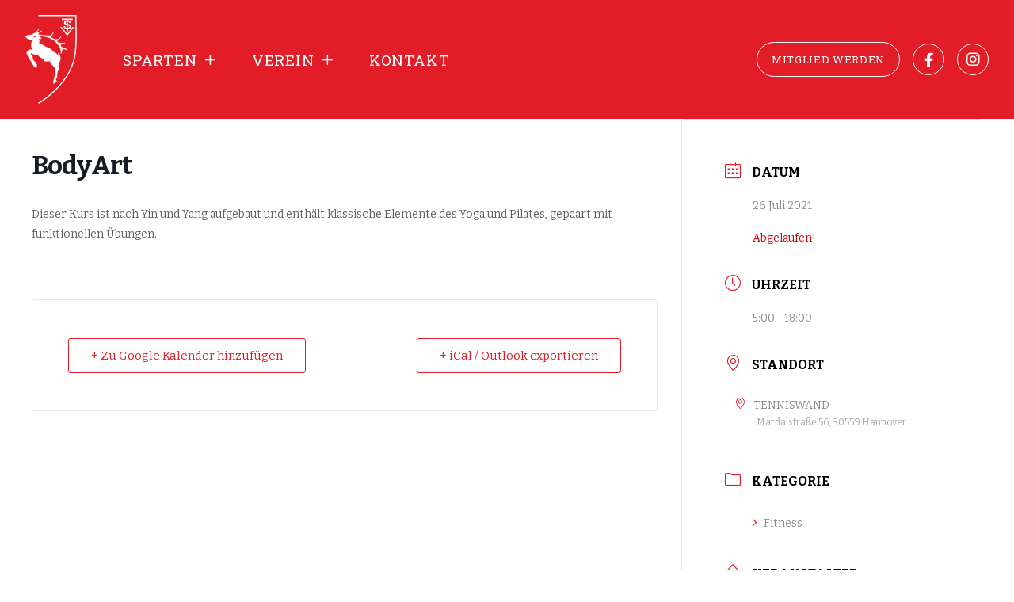

--- FILE ---
content_type: text/html; charset=UTF-8
request_url: https://tsv-kirchrode.de/events/bodyart/
body_size: 15563
content:
<!DOCTYPE html>
<html class="no-js" lang="de">
<head>
<meta charset="UTF-8">
<meta name="viewport" content="width=device-width, initial-scale=1.0">
<link rel="pingback" href="https://tsv-kirchrode.de/xmlrpc.php">
<title>BodyArt | TSV Kirchrode</title>
<meta name='robots' content='max-image-preview:large' />
<link rel='dns-prefetch' href='//fonts.googleapis.com' />
<link rel="alternate" type="application/rss+xml" title="TSV Kirchrode &raquo; Feed" href="https://tsv-kirchrode.de/feed/" />
<link rel="alternate" type="application/rss+xml" title="TSV Kirchrode &raquo; Kommentar-Feed" href="https://tsv-kirchrode.de/comments/feed/" />
<script type="text/javascript">
/* <![CDATA[ */
window._wpemojiSettings = {"baseUrl":"https:\/\/s.w.org\/images\/core\/emoji\/14.0.0\/72x72\/","ext":".png","svgUrl":"https:\/\/s.w.org\/images\/core\/emoji\/14.0.0\/svg\/","svgExt":".svg","source":{"concatemoji":"https:\/\/tsv-kirchrode.de\/wp-includes\/js\/wp-emoji-release.min.js?ver=6.4.7"}};
/*! This file is auto-generated */
!function(i,n){var o,s,e;function c(e){try{var t={supportTests:e,timestamp:(new Date).valueOf()};sessionStorage.setItem(o,JSON.stringify(t))}catch(e){}}function p(e,t,n){e.clearRect(0,0,e.canvas.width,e.canvas.height),e.fillText(t,0,0);var t=new Uint32Array(e.getImageData(0,0,e.canvas.width,e.canvas.height).data),r=(e.clearRect(0,0,e.canvas.width,e.canvas.height),e.fillText(n,0,0),new Uint32Array(e.getImageData(0,0,e.canvas.width,e.canvas.height).data));return t.every(function(e,t){return e===r[t]})}function u(e,t,n){switch(t){case"flag":return n(e,"\ud83c\udff3\ufe0f\u200d\u26a7\ufe0f","\ud83c\udff3\ufe0f\u200b\u26a7\ufe0f")?!1:!n(e,"\ud83c\uddfa\ud83c\uddf3","\ud83c\uddfa\u200b\ud83c\uddf3")&&!n(e,"\ud83c\udff4\udb40\udc67\udb40\udc62\udb40\udc65\udb40\udc6e\udb40\udc67\udb40\udc7f","\ud83c\udff4\u200b\udb40\udc67\u200b\udb40\udc62\u200b\udb40\udc65\u200b\udb40\udc6e\u200b\udb40\udc67\u200b\udb40\udc7f");case"emoji":return!n(e,"\ud83e\udef1\ud83c\udffb\u200d\ud83e\udef2\ud83c\udfff","\ud83e\udef1\ud83c\udffb\u200b\ud83e\udef2\ud83c\udfff")}return!1}function f(e,t,n){var r="undefined"!=typeof WorkerGlobalScope&&self instanceof WorkerGlobalScope?new OffscreenCanvas(300,150):i.createElement("canvas"),a=r.getContext("2d",{willReadFrequently:!0}),o=(a.textBaseline="top",a.font="600 32px Arial",{});return e.forEach(function(e){o[e]=t(a,e,n)}),o}function t(e){var t=i.createElement("script");t.src=e,t.defer=!0,i.head.appendChild(t)}"undefined"!=typeof Promise&&(o="wpEmojiSettingsSupports",s=["flag","emoji"],n.supports={everything:!0,everythingExceptFlag:!0},e=new Promise(function(e){i.addEventListener("DOMContentLoaded",e,{once:!0})}),new Promise(function(t){var n=function(){try{var e=JSON.parse(sessionStorage.getItem(o));if("object"==typeof e&&"number"==typeof e.timestamp&&(new Date).valueOf()<e.timestamp+604800&&"object"==typeof e.supportTests)return e.supportTests}catch(e){}return null}();if(!n){if("undefined"!=typeof Worker&&"undefined"!=typeof OffscreenCanvas&&"undefined"!=typeof URL&&URL.createObjectURL&&"undefined"!=typeof Blob)try{var e="postMessage("+f.toString()+"("+[JSON.stringify(s),u.toString(),p.toString()].join(",")+"));",r=new Blob([e],{type:"text/javascript"}),a=new Worker(URL.createObjectURL(r),{name:"wpTestEmojiSupports"});return void(a.onmessage=function(e){c(n=e.data),a.terminate(),t(n)})}catch(e){}c(n=f(s,u,p))}t(n)}).then(function(e){for(var t in e)n.supports[t]=e[t],n.supports.everything=n.supports.everything&&n.supports[t],"flag"!==t&&(n.supports.everythingExceptFlag=n.supports.everythingExceptFlag&&n.supports[t]);n.supports.everythingExceptFlag=n.supports.everythingExceptFlag&&!n.supports.flag,n.DOMReady=!1,n.readyCallback=function(){n.DOMReady=!0}}).then(function(){return e}).then(function(){var e;n.supports.everything||(n.readyCallback(),(e=n.source||{}).concatemoji?t(e.concatemoji):e.wpemoji&&e.twemoji&&(t(e.twemoji),t(e.wpemoji)))}))}((window,document),window._wpemojiSettings);
/* ]]> */
</script>
<link rel='stylesheet' id='mec-select2-style-css' href='https://tsv-kirchrode.de/wp-content/plugins/modern-events-calendar/assets/packages/select2/select2.min.css?ver=7.20.0' type='text/css' media='all' />
<link rel='stylesheet' id='mec-font-icons-css' href='https://tsv-kirchrode.de/wp-content/plugins/modern-events-calendar/assets/css/iconfonts.css?ver=7.20.0' type='text/css' media='all' />
<link rel='stylesheet' id='mec-frontend-style-css' href='https://tsv-kirchrode.de/wp-content/plugins/modern-events-calendar/assets/css/frontend.min.css?ver=7.20.0' type='text/css' media='all' />
<link rel='stylesheet' id='mec-tooltip-style-css' href='https://tsv-kirchrode.de/wp-content/plugins/modern-events-calendar/assets/packages/tooltip/tooltip.css?ver=7.20.0' type='text/css' media='all' />
<link rel='stylesheet' id='mec-tooltip-shadow-style-css' href='https://tsv-kirchrode.de/wp-content/plugins/modern-events-calendar/assets/packages/tooltip/tooltipster-sideTip-shadow.min.css?ver=7.20.0' type='text/css' media='all' />
<link rel='stylesheet' id='featherlight-css' href='https://tsv-kirchrode.de/wp-content/plugins/modern-events-calendar/assets/packages/featherlight/featherlight.css?ver=7.20.0' type='text/css' media='all' />
<link rel='stylesheet' id='mec-google-fonts-css' href='//fonts.googleapis.com/css?family=Montserrat%3A400%2C700%7CRoboto%3A100%2C300%2C400%2C700&#038;ver=7.20.0' type='text/css' media='all' />
<link rel='stylesheet' id='mec-custom-google-font-css' href='https://fonts.googleapis.com/css?family=Bitter%3Aregular%2C+italic%2C+700%2C+%7CBitter%3A700%2C+700%2C+700%2C+&#038;subset=latin%2Clatin-ext&#038;ver=7.20.0' type='text/css' media='all' />
<link rel='stylesheet' id='mec-lity-style-css' href='https://tsv-kirchrode.de/wp-content/plugins/modern-events-calendar/assets/packages/lity/lity.min.css?ver=7.20.0' type='text/css' media='all' />
<link rel='stylesheet' id='mec-general-calendar-style-css' href='https://tsv-kirchrode.de/wp-content/plugins/modern-events-calendar/assets/css/mec-general-calendar.css?ver=7.20.0' type='text/css' media='all' />
<style id='wp-emoji-styles-inline-css' type='text/css'>

	img.wp-smiley, img.emoji {
		display: inline !important;
		border: none !important;
		box-shadow: none !important;
		height: 1em !important;
		width: 1em !important;
		margin: 0 0.07em !important;
		vertical-align: -0.1em !important;
		background: none !important;
		padding: 0 !important;
	}
</style>
<link rel='stylesheet' id='wp-block-library-css' href='https://tsv-kirchrode.de/wp-includes/css/dist/block-library/style.min.css?ver=6.4.7' type='text/css' media='all' />
<style id='wp-block-library-theme-inline-css' type='text/css'>
.wp-block-audio figcaption{color:#555;font-size:13px;text-align:center}.is-dark-theme .wp-block-audio figcaption{color:hsla(0,0%,100%,.65)}.wp-block-audio{margin:0 0 1em}.wp-block-code{border:1px solid #ccc;border-radius:4px;font-family:Menlo,Consolas,monaco,monospace;padding:.8em 1em}.wp-block-embed figcaption{color:#555;font-size:13px;text-align:center}.is-dark-theme .wp-block-embed figcaption{color:hsla(0,0%,100%,.65)}.wp-block-embed{margin:0 0 1em}.blocks-gallery-caption{color:#555;font-size:13px;text-align:center}.is-dark-theme .blocks-gallery-caption{color:hsla(0,0%,100%,.65)}.wp-block-image figcaption{color:#555;font-size:13px;text-align:center}.is-dark-theme .wp-block-image figcaption{color:hsla(0,0%,100%,.65)}.wp-block-image{margin:0 0 1em}.wp-block-pullquote{border-bottom:4px solid;border-top:4px solid;color:currentColor;margin-bottom:1.75em}.wp-block-pullquote cite,.wp-block-pullquote footer,.wp-block-pullquote__citation{color:currentColor;font-size:.8125em;font-style:normal;text-transform:uppercase}.wp-block-quote{border-left:.25em solid;margin:0 0 1.75em;padding-left:1em}.wp-block-quote cite,.wp-block-quote footer{color:currentColor;font-size:.8125em;font-style:normal;position:relative}.wp-block-quote.has-text-align-right{border-left:none;border-right:.25em solid;padding-left:0;padding-right:1em}.wp-block-quote.has-text-align-center{border:none;padding-left:0}.wp-block-quote.is-large,.wp-block-quote.is-style-large,.wp-block-quote.is-style-plain{border:none}.wp-block-search .wp-block-search__label{font-weight:700}.wp-block-search__button{border:1px solid #ccc;padding:.375em .625em}:where(.wp-block-group.has-background){padding:1.25em 2.375em}.wp-block-separator.has-css-opacity{opacity:.4}.wp-block-separator{border:none;border-bottom:2px solid;margin-left:auto;margin-right:auto}.wp-block-separator.has-alpha-channel-opacity{opacity:1}.wp-block-separator:not(.is-style-wide):not(.is-style-dots){width:100px}.wp-block-separator.has-background:not(.is-style-dots){border-bottom:none;height:1px}.wp-block-separator.has-background:not(.is-style-wide):not(.is-style-dots){height:2px}.wp-block-table{margin:0 0 1em}.wp-block-table td,.wp-block-table th{word-break:normal}.wp-block-table figcaption{color:#555;font-size:13px;text-align:center}.is-dark-theme .wp-block-table figcaption{color:hsla(0,0%,100%,.65)}.wp-block-video figcaption{color:#555;font-size:13px;text-align:center}.is-dark-theme .wp-block-video figcaption{color:hsla(0,0%,100%,.65)}.wp-block-video{margin:0 0 1em}.wp-block-template-part.has-background{margin-bottom:0;margin-top:0;padding:1.25em 2.375em}
</style>
<style id='classic-theme-styles-inline-css' type='text/css'>
/*! This file is auto-generated */
.wp-block-button__link{color:#fff;background-color:#32373c;border-radius:9999px;box-shadow:none;text-decoration:none;padding:calc(.667em + 2px) calc(1.333em + 2px);font-size:1.125em}.wp-block-file__button{background:#32373c;color:#fff;text-decoration:none}
</style>
<style id='global-styles-inline-css' type='text/css'>
body{--wp--preset--color--black: #000000;--wp--preset--color--cyan-bluish-gray: #abb8c3;--wp--preset--color--white: #ffffff;--wp--preset--color--pale-pink: #f78da7;--wp--preset--color--vivid-red: #cf2e2e;--wp--preset--color--luminous-vivid-orange: #ff6900;--wp--preset--color--luminous-vivid-amber: #fcb900;--wp--preset--color--light-green-cyan: #7bdcb5;--wp--preset--color--vivid-green-cyan: #00d084;--wp--preset--color--pale-cyan-blue: #8ed1fc;--wp--preset--color--vivid-cyan-blue: #0693e3;--wp--preset--color--vivid-purple: #9b51e0;--wp--preset--gradient--vivid-cyan-blue-to-vivid-purple: linear-gradient(135deg,rgba(6,147,227,1) 0%,rgb(155,81,224) 100%);--wp--preset--gradient--light-green-cyan-to-vivid-green-cyan: linear-gradient(135deg,rgb(122,220,180) 0%,rgb(0,208,130) 100%);--wp--preset--gradient--luminous-vivid-amber-to-luminous-vivid-orange: linear-gradient(135deg,rgba(252,185,0,1) 0%,rgba(255,105,0,1) 100%);--wp--preset--gradient--luminous-vivid-orange-to-vivid-red: linear-gradient(135deg,rgba(255,105,0,1) 0%,rgb(207,46,46) 100%);--wp--preset--gradient--very-light-gray-to-cyan-bluish-gray: linear-gradient(135deg,rgb(238,238,238) 0%,rgb(169,184,195) 100%);--wp--preset--gradient--cool-to-warm-spectrum: linear-gradient(135deg,rgb(74,234,220) 0%,rgb(151,120,209) 20%,rgb(207,42,186) 40%,rgb(238,44,130) 60%,rgb(251,105,98) 80%,rgb(254,248,76) 100%);--wp--preset--gradient--blush-light-purple: linear-gradient(135deg,rgb(255,206,236) 0%,rgb(152,150,240) 100%);--wp--preset--gradient--blush-bordeaux: linear-gradient(135deg,rgb(254,205,165) 0%,rgb(254,45,45) 50%,rgb(107,0,62) 100%);--wp--preset--gradient--luminous-dusk: linear-gradient(135deg,rgb(255,203,112) 0%,rgb(199,81,192) 50%,rgb(65,88,208) 100%);--wp--preset--gradient--pale-ocean: linear-gradient(135deg,rgb(255,245,203) 0%,rgb(182,227,212) 50%,rgb(51,167,181) 100%);--wp--preset--gradient--electric-grass: linear-gradient(135deg,rgb(202,248,128) 0%,rgb(113,206,126) 100%);--wp--preset--gradient--midnight: linear-gradient(135deg,rgb(2,3,129) 0%,rgb(40,116,252) 100%);--wp--preset--font-size--small: 13px;--wp--preset--font-size--medium: 20px;--wp--preset--font-size--large: 36px;--wp--preset--font-size--x-large: 42px;--wp--preset--spacing--20: 0.44rem;--wp--preset--spacing--30: 0.67rem;--wp--preset--spacing--40: 1rem;--wp--preset--spacing--50: 1.5rem;--wp--preset--spacing--60: 2.25rem;--wp--preset--spacing--70: 3.38rem;--wp--preset--spacing--80: 5.06rem;--wp--preset--shadow--natural: 6px 6px 9px rgba(0, 0, 0, 0.2);--wp--preset--shadow--deep: 12px 12px 50px rgba(0, 0, 0, 0.4);--wp--preset--shadow--sharp: 6px 6px 0px rgba(0, 0, 0, 0.2);--wp--preset--shadow--outlined: 6px 6px 0px -3px rgba(255, 255, 255, 1), 6px 6px rgba(0, 0, 0, 1);--wp--preset--shadow--crisp: 6px 6px 0px rgba(0, 0, 0, 1);}:where(.is-layout-flex){gap: 0.5em;}:where(.is-layout-grid){gap: 0.5em;}body .is-layout-flow > .alignleft{float: left;margin-inline-start: 0;margin-inline-end: 2em;}body .is-layout-flow > .alignright{float: right;margin-inline-start: 2em;margin-inline-end: 0;}body .is-layout-flow > .aligncenter{margin-left: auto !important;margin-right: auto !important;}body .is-layout-constrained > .alignleft{float: left;margin-inline-start: 0;margin-inline-end: 2em;}body .is-layout-constrained > .alignright{float: right;margin-inline-start: 2em;margin-inline-end: 0;}body .is-layout-constrained > .aligncenter{margin-left: auto !important;margin-right: auto !important;}body .is-layout-constrained > :where(:not(.alignleft):not(.alignright):not(.alignfull)){max-width: var(--wp--style--global--content-size);margin-left: auto !important;margin-right: auto !important;}body .is-layout-constrained > .alignwide{max-width: var(--wp--style--global--wide-size);}body .is-layout-flex{display: flex;}body .is-layout-flex{flex-wrap: wrap;align-items: center;}body .is-layout-flex > *{margin: 0;}body .is-layout-grid{display: grid;}body .is-layout-grid > *{margin: 0;}:where(.wp-block-columns.is-layout-flex){gap: 2em;}:where(.wp-block-columns.is-layout-grid){gap: 2em;}:where(.wp-block-post-template.is-layout-flex){gap: 1.25em;}:where(.wp-block-post-template.is-layout-grid){gap: 1.25em;}.has-black-color{color: var(--wp--preset--color--black) !important;}.has-cyan-bluish-gray-color{color: var(--wp--preset--color--cyan-bluish-gray) !important;}.has-white-color{color: var(--wp--preset--color--white) !important;}.has-pale-pink-color{color: var(--wp--preset--color--pale-pink) !important;}.has-vivid-red-color{color: var(--wp--preset--color--vivid-red) !important;}.has-luminous-vivid-orange-color{color: var(--wp--preset--color--luminous-vivid-orange) !important;}.has-luminous-vivid-amber-color{color: var(--wp--preset--color--luminous-vivid-amber) !important;}.has-light-green-cyan-color{color: var(--wp--preset--color--light-green-cyan) !important;}.has-vivid-green-cyan-color{color: var(--wp--preset--color--vivid-green-cyan) !important;}.has-pale-cyan-blue-color{color: var(--wp--preset--color--pale-cyan-blue) !important;}.has-vivid-cyan-blue-color{color: var(--wp--preset--color--vivid-cyan-blue) !important;}.has-vivid-purple-color{color: var(--wp--preset--color--vivid-purple) !important;}.has-black-background-color{background-color: var(--wp--preset--color--black) !important;}.has-cyan-bluish-gray-background-color{background-color: var(--wp--preset--color--cyan-bluish-gray) !important;}.has-white-background-color{background-color: var(--wp--preset--color--white) !important;}.has-pale-pink-background-color{background-color: var(--wp--preset--color--pale-pink) !important;}.has-vivid-red-background-color{background-color: var(--wp--preset--color--vivid-red) !important;}.has-luminous-vivid-orange-background-color{background-color: var(--wp--preset--color--luminous-vivid-orange) !important;}.has-luminous-vivid-amber-background-color{background-color: var(--wp--preset--color--luminous-vivid-amber) !important;}.has-light-green-cyan-background-color{background-color: var(--wp--preset--color--light-green-cyan) !important;}.has-vivid-green-cyan-background-color{background-color: var(--wp--preset--color--vivid-green-cyan) !important;}.has-pale-cyan-blue-background-color{background-color: var(--wp--preset--color--pale-cyan-blue) !important;}.has-vivid-cyan-blue-background-color{background-color: var(--wp--preset--color--vivid-cyan-blue) !important;}.has-vivid-purple-background-color{background-color: var(--wp--preset--color--vivid-purple) !important;}.has-black-border-color{border-color: var(--wp--preset--color--black) !important;}.has-cyan-bluish-gray-border-color{border-color: var(--wp--preset--color--cyan-bluish-gray) !important;}.has-white-border-color{border-color: var(--wp--preset--color--white) !important;}.has-pale-pink-border-color{border-color: var(--wp--preset--color--pale-pink) !important;}.has-vivid-red-border-color{border-color: var(--wp--preset--color--vivid-red) !important;}.has-luminous-vivid-orange-border-color{border-color: var(--wp--preset--color--luminous-vivid-orange) !important;}.has-luminous-vivid-amber-border-color{border-color: var(--wp--preset--color--luminous-vivid-amber) !important;}.has-light-green-cyan-border-color{border-color: var(--wp--preset--color--light-green-cyan) !important;}.has-vivid-green-cyan-border-color{border-color: var(--wp--preset--color--vivid-green-cyan) !important;}.has-pale-cyan-blue-border-color{border-color: var(--wp--preset--color--pale-cyan-blue) !important;}.has-vivid-cyan-blue-border-color{border-color: var(--wp--preset--color--vivid-cyan-blue) !important;}.has-vivid-purple-border-color{border-color: var(--wp--preset--color--vivid-purple) !important;}.has-vivid-cyan-blue-to-vivid-purple-gradient-background{background: var(--wp--preset--gradient--vivid-cyan-blue-to-vivid-purple) !important;}.has-light-green-cyan-to-vivid-green-cyan-gradient-background{background: var(--wp--preset--gradient--light-green-cyan-to-vivid-green-cyan) !important;}.has-luminous-vivid-amber-to-luminous-vivid-orange-gradient-background{background: var(--wp--preset--gradient--luminous-vivid-amber-to-luminous-vivid-orange) !important;}.has-luminous-vivid-orange-to-vivid-red-gradient-background{background: var(--wp--preset--gradient--luminous-vivid-orange-to-vivid-red) !important;}.has-very-light-gray-to-cyan-bluish-gray-gradient-background{background: var(--wp--preset--gradient--very-light-gray-to-cyan-bluish-gray) !important;}.has-cool-to-warm-spectrum-gradient-background{background: var(--wp--preset--gradient--cool-to-warm-spectrum) !important;}.has-blush-light-purple-gradient-background{background: var(--wp--preset--gradient--blush-light-purple) !important;}.has-blush-bordeaux-gradient-background{background: var(--wp--preset--gradient--blush-bordeaux) !important;}.has-luminous-dusk-gradient-background{background: var(--wp--preset--gradient--luminous-dusk) !important;}.has-pale-ocean-gradient-background{background: var(--wp--preset--gradient--pale-ocean) !important;}.has-electric-grass-gradient-background{background: var(--wp--preset--gradient--electric-grass) !important;}.has-midnight-gradient-background{background: var(--wp--preset--gradient--midnight) !important;}.has-small-font-size{font-size: var(--wp--preset--font-size--small) !important;}.has-medium-font-size{font-size: var(--wp--preset--font-size--medium) !important;}.has-large-font-size{font-size: var(--wp--preset--font-size--large) !important;}.has-x-large-font-size{font-size: var(--wp--preset--font-size--x-large) !important;}
.wp-block-navigation a:where(:not(.wp-element-button)){color: inherit;}
:where(.wp-block-post-template.is-layout-flex){gap: 1.25em;}:where(.wp-block-post-template.is-layout-grid){gap: 1.25em;}
:where(.wp-block-columns.is-layout-flex){gap: 2em;}:where(.wp-block-columns.is-layout-grid){gap: 2em;}
.wp-block-pullquote{font-size: 1.5em;line-height: 1.6;}
</style>
<link rel='stylesheet' id='x-stack-css' href='https://tsv-kirchrode.de/wp-content/themes/pro/framework/dist/css/site/stacks/renew.css?ver=6.6.2' type='text/css' media='all' />
<link rel='stylesheet' id='x-child-css' href='https://tsv-kirchrode.de/wp-content/themes/pro-child/style.css?ver=6.6.2' type='text/css' media='all' />
<style id='cs-inline-css' type='text/css'>
@media (min-width:1200px){.x-hide-xl{display:none !important;}}@media (min-width:979px) and (max-width:1199px){.x-hide-lg{display:none !important;}}@media (min-width:767px) and (max-width:978px){.x-hide-md{display:none !important;}}@media (min-width:480px) and (max-width:766px){.x-hide-sm{display:none !important;}}@media (max-width:479px){.x-hide-xs{display:none !important;}} a,h1 a:hover,h2 a:hover,h3 a:hover,h4 a:hover,h5 a:hover,h6 a:hover,.x-comment-time:hover,#reply-title small a,.comment-reply-link:hover,.x-comment-author a:hover,.x-recent-posts a:hover .h-recent-posts{color:rgb(227,29,39);}a:hover,#reply-title small a:hover{color:rgb(60,171,74);}.entry-title i,.entry-title svg{color:#dddddd;}a.x-img-thumbnail:hover,li.bypostauthor > article.comment{border-color:rgb(227,29,39);}.flex-direction-nav a,.flex-control-nav a:hover,.flex-control-nav a.flex-active,.x-dropcap,.x-skill-bar .bar,.x-pricing-column.featured h2,.h-comments-title small,.x-pagination a:hover,.woocommerce-pagination a:hover,.x-entry-share .x-share:hover,.entry-thumb,.widget_tag_cloud .tagcloud a:hover,.widget_product_tag_cloud .tagcloud a:hover,.x-highlight,.x-recent-posts .x-recent-posts-img:after,.x-portfolio-filters{background-color:rgb(227,29,39);}.x-portfolio-filters:hover{background-color:rgb(60,171,74);}.x-main{width:calc(72% - 3.20197%);}.x-sidebar{width:calc(100% - 3.20197% - 72%);}.h-landmark{font-weight:inherit;}.x-comment-author a{color:rgb(35,35,35);}.x-comment-author a,.comment-form-author label,.comment-form-email label,.comment-form-url label,.comment-form-rating label,.comment-form-comment label,.widget_calendar #wp-calendar caption,.widget_calendar #wp-calendar th,.x-accordion-heading .x-accordion-toggle,.x-nav-tabs > li > a:hover,.x-nav-tabs > .active > a,.x-nav-tabs > .active > a:hover{color:#272727;}.widget_calendar #wp-calendar th{border-bottom-color:#272727;}.x-pagination span.current,.woocommerce-pagination span[aria-current],.x-portfolio-filters-menu,.widget_tag_cloud .tagcloud a,.h-feature-headline span i,.widget_price_filter .ui-slider .ui-slider-handle{background-color:#272727;}@media (max-width:978.98px){}html{font-size:16px;}@media (min-width:479px){html{font-size:16px;}}@media (min-width:766px){html{font-size:16px;}}@media (min-width:978px){html{font-size:16px;}}@media (min-width:1199px){html{font-size:16px;}}body{font-style:normal;font-weight:inherit;color:rgb(35,35,35);background-color:rgb(255,255,255);}.w-b{font-weight:inherit !important;}h1,h2,h3,h4,h5,h6,.h1,.h2,.h3,.h4,.h5,.h6,.x-text-headline{font-family:"Roboto Slab",serif;font-style:normal;font-weight:inherit;}h1,.h1{letter-spacing:0em;}h2,.h2{letter-spacing:0em;}h3,.h3{letter-spacing:0em;}h4,.h4{letter-spacing:0em;}h5,.h5{letter-spacing:0em;}h6,.h6{letter-spacing:0em;}.w-h{font-weight:inherit !important;}.x-container.width{width:94%;}.x-container.max{max-width:1200px;}.x-bar-content.x-container.width{flex-basis:94%;}.x-main.full{float:none;clear:both;display:block;width:auto;}@media (max-width:978.98px){.x-main.full,.x-main.left,.x-main.right,.x-sidebar.left,.x-sidebar.right{float:none;display:block;width:auto !important;}}.entry-header,.entry-content{font-size:1rem;}body,input,button,select,textarea{font-family:"Roboto Slab",serif;}h1,h2,h3,h4,h5,h6,.h1,.h2,.h3,.h4,.h5,.h6,h1 a,h2 a,h3 a,h4 a,h5 a,h6 a,.h1 a,.h2 a,.h3 a,.h4 a,.h5 a,.h6 a,blockquote{color:#272727;}.cfc-h-tx{color:#272727 !important;}.cfc-h-bd{border-color:#272727 !important;}.cfc-h-bg{background-color:#272727 !important;}.cfc-b-tx{color:rgb(35,35,35) !important;}.cfc-b-bd{border-color:rgb(35,35,35) !important;}.cfc-b-bg{background-color:rgb(35,35,35) !important;}.x-btn,.button,[type="submit"]{color:#ffffff;border-color:#ac1100;background-color:#ff2a13;margin-bottom:0.25em;text-shadow:0 0.075em 0.075em rgba(0,0,0,0.5);box-shadow:0 0.25em 0 0 #a71000,0 4px 9px rgba(0,0,0,0.75);border-radius:0.25em;}.x-btn:hover,.button:hover,[type="submit"]:hover{color:#ffffff;border-color:#600900;background-color:#ef2201;margin-bottom:0.25em;text-shadow:0 0.075em 0.075em rgba(0,0,0,0.5);box-shadow:0 0.25em 0 0 #a71000,0 4px 9px rgba(0,0,0,0.75);}.x-btn.x-btn-real,.x-btn.x-btn-real:hover{margin-bottom:0.25em;text-shadow:0 0.075em 0.075em rgba(0,0,0,0.65);}.x-btn.x-btn-real{box-shadow:0 0.25em 0 0 #a71000,0 4px 9px rgba(0,0,0,0.75);}.x-btn.x-btn-real:hover{box-shadow:0 0.25em 0 0 #a71000,0 4px 9px rgba(0,0,0,0.75);}.x-btn.x-btn-flat,.x-btn.x-btn-flat:hover{margin-bottom:0;text-shadow:0 0.075em 0.075em rgba(0,0,0,0.65);box-shadow:none;}.x-btn.x-btn-transparent,.x-btn.x-btn-transparent:hover{margin-bottom:0;border-width:3px;text-shadow:none;text-transform:uppercase;background-color:transparent;box-shadow:none;}.bg .mejs-container,.x-video .mejs-container{position:unset !important;} @font-face{font-family:'FontAwesomePro';font-style:normal;font-weight:900;font-display:block;src:url('https://tsv-kirchrode.de/wp-content/themes/pro/cornerstone/assets/fonts/fa-solid-900.woff2?ver=6.7.2') format('woff2'),url('https://tsv-kirchrode.de/wp-content/themes/pro/cornerstone/assets/fonts/fa-solid-900.ttf?ver=6.7.2') format('truetype');}[data-x-fa-pro-icon]{font-family:"FontAwesomePro" !important;}[data-x-fa-pro-icon]:before{content:attr(data-x-fa-pro-icon);}[data-x-icon],[data-x-icon-o],[data-x-icon-l],[data-x-icon-s],[data-x-icon-b],[data-x-icon-sr],[data-x-icon-ss],[data-x-icon-sl],[data-x-fa-pro-icon],[class*="cs-fa-"]{display:inline-flex;font-style:normal;font-weight:400;text-decoration:inherit;text-rendering:auto;-webkit-font-smoothing:antialiased;-moz-osx-font-smoothing:grayscale;}[data-x-icon].left,[data-x-icon-o].left,[data-x-icon-l].left,[data-x-icon-s].left,[data-x-icon-b].left,[data-x-icon-sr].left,[data-x-icon-ss].left,[data-x-icon-sl].left,[data-x-fa-pro-icon].left,[class*="cs-fa-"].left{margin-right:0.5em;}[data-x-icon].right,[data-x-icon-o].right,[data-x-icon-l].right,[data-x-icon-s].right,[data-x-icon-b].right,[data-x-icon-sr].right,[data-x-icon-ss].right,[data-x-icon-sl].right,[data-x-fa-pro-icon].right,[class*="cs-fa-"].right{margin-left:0.5em;}[data-x-icon]:before,[data-x-icon-o]:before,[data-x-icon-l]:before,[data-x-icon-s]:before,[data-x-icon-b]:before,[data-x-icon-sr]:before,[data-x-icon-ss]:before,[data-x-icon-sl]:before,[data-x-fa-pro-icon]:before,[class*="cs-fa-"]:before{line-height:1;}@font-face{font-family:'FontAwesome';font-style:normal;font-weight:900;font-display:block;src:url('https://tsv-kirchrode.de/wp-content/themes/pro/cornerstone/assets/fonts/fa-solid-900.woff2?ver=6.7.2') format('woff2'),url('https://tsv-kirchrode.de/wp-content/themes/pro/cornerstone/assets/fonts/fa-solid-900.ttf?ver=6.7.2') format('truetype');}[data-x-icon],[data-x-icon-s],[data-x-icon][class*="cs-fa-"]{font-family:"FontAwesome" !important;font-weight:900;}[data-x-icon]:before,[data-x-icon][class*="cs-fa-"]:before{content:attr(data-x-icon);}[data-x-icon-s]:before{content:attr(data-x-icon-s);}@font-face{font-family:'FontAwesomeRegular';font-style:normal;font-weight:400;font-display:block;src:url('https://tsv-kirchrode.de/wp-content/themes/pro/cornerstone/assets/fonts/fa-regular-400.woff2?ver=6.7.2') format('woff2'),url('https://tsv-kirchrode.de/wp-content/themes/pro/cornerstone/assets/fonts/fa-regular-400.ttf?ver=6.7.2') format('truetype');}@font-face{font-family:'FontAwesomePro';font-style:normal;font-weight:400;font-display:block;src:url('https://tsv-kirchrode.de/wp-content/themes/pro/cornerstone/assets/fonts/fa-regular-400.woff2?ver=6.7.2') format('woff2'),url('https://tsv-kirchrode.de/wp-content/themes/pro/cornerstone/assets/fonts/fa-regular-400.ttf?ver=6.7.2') format('truetype');}[data-x-icon-o]{font-family:"FontAwesomeRegular" !important;}[data-x-icon-o]:before{content:attr(data-x-icon-o);}@font-face{font-family:'FontAwesomeLight';font-style:normal;font-weight:300;font-display:block;src:url('https://tsv-kirchrode.de/wp-content/themes/pro/cornerstone/assets/fonts/fa-light-300.woff2?ver=6.7.2') format('woff2'),url('https://tsv-kirchrode.de/wp-content/themes/pro/cornerstone/assets/fonts/fa-light-300.ttf?ver=6.7.2') format('truetype');}@font-face{font-family:'FontAwesomePro';font-style:normal;font-weight:300;font-display:block;src:url('https://tsv-kirchrode.de/wp-content/themes/pro/cornerstone/assets/fonts/fa-light-300.woff2?ver=6.7.2') format('woff2'),url('https://tsv-kirchrode.de/wp-content/themes/pro/cornerstone/assets/fonts/fa-light-300.ttf?ver=6.7.2') format('truetype');}[data-x-icon-l]{font-family:"FontAwesomeLight" !important;font-weight:300;}[data-x-icon-l]:before{content:attr(data-x-icon-l);}@font-face{font-family:'FontAwesomeBrands';font-style:normal;font-weight:normal;font-display:block;src:url('https://tsv-kirchrode.de/wp-content/themes/pro/cornerstone/assets/fonts/fa-brands-400.woff2?ver=6.7.2') format('woff2'),url('https://tsv-kirchrode.de/wp-content/themes/pro/cornerstone/assets/fonts/fa-brands-400.ttf?ver=6.7.2') format('truetype');}[data-x-icon-b]{font-family:"FontAwesomeBrands" !important;}[data-x-icon-b]:before{content:attr(data-x-icon-b);}.widget.widget_rss li .rsswidget:before{content:"\f35d";padding-right:0.4em;font-family:"FontAwesome";} .m3d-0.x-bar{height:auto;padding-top:1.2em;padding-right:0em;padding-bottom:1.2em;padding-left:0em;border-top-width:0;border-right-width:0;border-bottom-width:0;border-left-width:0;font-size:16px;background-color:rgb(227,29,39);z-index:9999;}.m3d-0 .x-bar-content{display:flex;flex-direction:row;justify-content:space-between;align-items:center;flex-grow:0;flex-shrink:1;flex-basis:100%;height:auto;}.m3d-0.x-bar-outer-spacers:after,.m3d-0.x-bar-outer-spacers:before{flex-basis:2em;width:2em!important;height:2em;}.m3d-0.x-bar-space{font-size:16px;height:auto;}.m3d-1.x-bar-container{display:flex;flex-direction:row;align-items:center;flex-basis:auto;border-top-width:0;border-right-width:0;border-bottom-width:0;border-left-width:0;font-size:1em;z-index:1;}.m3d-2.x-bar-container{justify-content:flex-start;flex-grow:1;flex-shrink:0;}.m3d-3.x-bar-container{justify-content:space-between;flex-grow:0;flex-shrink:1;}.m3d-4.x-image{font-size:1em;max-width:65px;margin-top:0px;margin-right:35px;margin-bottom:0px;margin-left:0px;border-top-width:0;border-right-width:0;border-bottom-width:0;border-left-width:0;background-color:transparent;}.m3d-5{font-size:1em;}.m3d-6{display:flex;flex-direction:row;justify-content:space-around;align-items:stretch;align-self:center;flex-grow:0;flex-shrink:0;flex-basis:auto;}.m3d-6 > li,.m3d-6 > li > a{flex-grow:0;flex-shrink:1;flex-basis:auto;}.m3d-7,.m3d-7 .x-anchor{transition-duration:300ms;transition-timing-function:cubic-bezier(0.400,0.000,0.200,1.000);}.m3d-8 .x-dropdown {width:14em;font-size:16px;border-top-width:0;border-right-width:0;border-bottom-width:0;border-left-width:0;background-color:#ffffff;box-shadow:0em 0.15em 2em 0em rgba(0,0,0,0.15);transition-duration:500ms,500ms,0s;transition-timing-function:cubic-bezier(0.400,0.000,0.200,1.000);}.m3d-8 .x-dropdown:not(.x-active) {transition-delay:0s,0s,500ms;}.m3d-a.x-anchor {border-top-width:0;border-right-width:0;border-bottom-width:0;border-left-width:0;}.m3d-b.x-anchor .x-anchor-sub-indicator {margin-top:5px;margin-right:5px;margin-bottom:5px;margin-left:5px;font-size:1em;}.m3d-c.x-anchor {font-size:1em;}.m3d-c.x-anchor .x-anchor-content {display:flex;flex-direction:row;justify-content:center;align-items:center;}.m3d-d.x-anchor {background-color:transparent;}.m3d-d.x-anchor .x-anchor-sub-indicator {color:rgb(255,255,255);}.m3d-e.x-anchor .x-anchor-content {padding-top:1.1em;padding-right:1.1em;padding-bottom:1.1em;padding-left:1.1em;}.m3d-e.x-anchor .x-anchor-text-primary {font-size:1.2em;}.m3d-e > .is-primary {width:100%;height:3px;color:rgb(255,255,255);transform-origin:100% 100%;}.m3d-f.x-anchor .x-anchor-text {margin-top:5px;margin-bottom:5px;margin-left:5px;}.m3d-f.x-anchor .x-anchor-text-primary {font-family:inherit;font-style:normal;line-height:1;text-transform:uppercase;}.m3d-g.x-anchor .x-anchor-text {margin-right:5px;}.m3d-h.x-anchor .x-anchor-text-primary {font-weight:400;}.m3d-i.x-anchor .x-anchor-text-primary {letter-spacing:0.05em;margin-right:calc(0.05em * -1);color:rgb(255,255,255);}.m3d-j.x-anchor {background-color:rgb(255,255,255);}.m3d-j.x-anchor:hover,.m3d-j.x-anchor[class*="active"],[data-x-effect-provider*="colors"]:hover .m3d-j.x-anchor {background-color:rgb(239,239,239);}.m3d-j.x-anchor .x-anchor-text-primary {font-size:1em;letter-spacing:0.02em;margin-right:calc(0.02em * -1);color:rgba(0,0,0,1);}.m3d-j.x-anchor .x-anchor-sub-indicator {color:rgba(0,0,0,1);}.m3d-j.x-anchor:hover .x-anchor-sub-indicator,.m3d-j.x-anchor[class*="active"] .x-anchor-sub-indicator,[data-x-effect-provider*="colors"]:hover .m3d-j.x-anchor .x-anchor-sub-indicator {color:rgba(0,0,0,0.5);}.m3d-k.x-anchor .x-anchor-content {padding-top:0.75em;padding-right:0.75em;padding-bottom:0.75em;padding-left:0.75em;}.m3d-k.x-anchor .x-anchor-text {margin-right:auto;}.m3d-l.x-anchor:hover .x-anchor-text-primary,.m3d-l.x-anchor[class*="active"] .x-anchor-text-primary,[data-x-effect-provider*="colors"]:hover .m3d-l.x-anchor .x-anchor-text-primary {color:rgb(227,29,39);}.m3d-m.x-anchor {margin-top:0em;margin-right:1em;margin-bottom:0em;margin-left:0em;}.m3d-n.x-anchor {border-top-width:1px;border-right-width:1px;border-bottom-width:1px;border-left-width:1px;border-top-style:solid;border-right-style:solid;border-bottom-style:solid;border-left-style:solid;border-top-color:rgb(255,255,255);border-right-color:rgb(255,255,255);border-bottom-color:rgb(255,255,255);border-left-color:rgb(255,255,255);background-color:transparent;}.m3d-o.x-anchor {border-top-left-radius:10em;border-top-right-radius:10em;border-bottom-right-radius:10em;border-bottom-left-radius:10em;}.m3d-o.x-anchor .x-anchor-content {padding-top:0.575em;padding-right:0.85em;padding-bottom:0.575em;padding-left:0.85em;}.m3d-o.x-anchor:hover,.m3d-o.x-anchor[class*="active"],[data-x-effect-provider*="colors"]:hover .m3d-o.x-anchor {background-color:rgba(255,255,255,1);}.m3d-o.x-anchor .x-anchor-text-primary {font-size:0.83em;text-align:right;}.m3d-p.x-anchor {width:2.5em;height:2.5em;}.m3d-p.x-anchor:hover,.m3d-p.x-anchor[class*="active"],[data-x-effect-provider*="colors"]:hover .m3d-p.x-anchor {background-color:rgb(255,255,255);}.m3d-p.x-anchor .x-graphic-icon {color:rgb(255,255,255);}.m3d-p.x-anchor:hover .x-graphic-icon,.m3d-p.x-anchor[class*="active"] .x-graphic-icon,[data-x-effect-provider*="colors"]:hover .m3d-p.x-anchor .x-graphic-icon {color:rgb(227,29,39);}.m3d-q.x-anchor {border-top-left-radius:100em;border-top-right-radius:100em;border-bottom-right-radius:100em;border-bottom-left-radius:100em;}.m3d-q.x-anchor .x-graphic {margin-top:5px;margin-right:5px;margin-bottom:5px;margin-left:5px;}.m3d-q.x-anchor .x-graphic-icon {width:auto;border-top-width:0;border-right-width:0;border-bottom-width:0;border-left-width:0;background-color:transparent;}.m3d-r.x-anchor {box-shadow:0em 0.15em 1em 0em transparent;}.m3d-r.x-anchor:hover,.m3d-r.x-anchor[class*="active"],[data-x-effect-provider*="colors"]:hover .m3d-r.x-anchor {box-shadow:0em 0.15em 1em 0em rgba(0,0,0,0.25);}.m3d-r.x-anchor .x-graphic-icon {font-size:1.1em;}.m3d-s.x-anchor {box-shadow:0em 0.15em 0.65em 0em transparent;}.m3d-s.x-anchor:hover,.m3d-s.x-anchor[class*="active"],[data-x-effect-provider*="colors"]:hover .m3d-s.x-anchor {box-shadow:0em 0.15em 0.65em 0em rgba(0,0,0,0.25);}.m3d-s.x-anchor .x-graphic-icon {font-size:1.2em;}.m3d-t.x-anchor {width:4em;height:4em;background-color:rgba(255,255,255,1);}.m3d-t.x-anchor .x-graphic-icon {font-size:1.25em;color:rgba(0,0,0,1);}.m3d-t.x-anchor:hover .x-graphic-icon,.m3d-t.x-anchor[class*="active"] .x-graphic-icon,[data-x-effect-provider*="colors"]:hover .m3d-t.x-anchor .x-graphic-icon {color:rgba(0,0,0,0.5);}.m3d-t.x-anchor .x-toggle {color:rgba(0,0,0,1);}.m3d-t.x-anchor:hover .x-toggle,.m3d-t.x-anchor[class*="active"] .x-toggle,[data-x-effect-provider*="colors"]:hover .m3d-t.x-anchor .x-toggle {color:rgba(0,0,0,0.5);}.m3d-t.x-anchor .x-toggle-burger {width:12em;margin-top:3.25em;margin-right:0;margin-bottom:3.25em;margin-left:0;font-size:0.13em;}.m3d-t.x-anchor .x-toggle-burger-bun-t {transform:translate3d(0,calc(3.25em * -1),0);}.m3d-t.x-anchor .x-toggle-burger-bun-b {transform:translate3d(0,3.25em,0);}.m3d-u.x-anchor .x-anchor-text-primary {font-size:1.25em;font-weight:500;}.m3d-u.x-anchor:hover .x-anchor-sub-indicator,.m3d-u.x-anchor[class*="active"] .x-anchor-sub-indicator,[data-x-effect-provider*="colors"]:hover .m3d-u.x-anchor .x-anchor-sub-indicator {color:rgba(255,255,255,0.5);}.m3d-v{font-size:16px;transition-duration:500ms;}.m3d-v .x-off-canvas-bg{background-color:rgba(0,0,0,0.75);transition-duration:500ms;transition-timing-function:cubic-bezier(0.400,0.000,0.200,1.000);}.m3d-v .x-off-canvas-close{width:calc(1em * 2);height:calc(1em * 2);font-size:2em;color:rgb(255,255,255);transition-duration:0.3s,500ms,500ms;transition-timing-function:ease-in-out,cubic-bezier(0.400,0.000,0.200,1.000),cubic-bezier(0.400,0.000,0.200,1.000);}.m3d-v .x-off-canvas-content{max-width:24em;padding-top:calc(2em * 2);padding-right:calc(2em * 2);padding-bottom:calc(2em * 2);padding-left:calc(2em * 2);border-top-width:0;border-right-width:0;border-bottom-width:0;border-left-width:0;background-color:rgb(227,29,39);box-shadow:0em 0em 2em 0em rgba(0,0,0,0.25);transition-duration:500ms;transition-timing-function:cubic-bezier(0.400,0.000,0.200,1.000);}  .mx-0.x-bar{height:auto;padding-top:3em;padding-right:0em;padding-bottom:3em;padding-left:0em;border-top-width:0;border-right-width:0;border-bottom-width:0;border-left-width:0;font-size:16px;background-color:rgb(239,239,239);z-index:9999;}.mx-0 .x-bar-content{display:flex;flex-direction:row;justify-content:space-between;align-items:center;flex-grow:0;flex-shrink:1;flex-basis:100%;height:auto;}.mx-0.x-bar-outer-spacers:after,.mx-0.x-bar-outer-spacers:before{flex-basis:2em;width:2em!important;height:2em;}.mx-0.x-bar-space{font-size:16px;}.mx-1.x-bar-container{display:flex;flex-direction:row;align-items:center;flex-basis:auto;border-top-width:0;border-right-width:0;border-bottom-width:0;border-left-width:0;font-size:1em;z-index:1;}.mx-2.x-bar-container{justify-content:flex-start;flex-wrap:wrap;align-content:center;flex-grow:1;flex-shrink:0;}.mx-3.x-bar-container{justify-content:space-between;flex-grow:0;flex-shrink:1;}.mx-4{font-size:1em;display:flex;flex-direction:row;justify-content:space-around;align-items:stretch;align-self:stretch;flex-grow:0;flex-shrink:0;flex-basis:auto;}.mx-4 > li,.mx-4 > li > a{flex-grow:0;flex-shrink:1;flex-basis:auto;}.mx-5 .x-dropdown {width:14em;font-size:16px;border-top-width:0;border-right-width:0;border-bottom-width:0;border-left-width:0;background-color:#ffffff;box-shadow:0em 0.15em 2em 0em rgba(0,0,0,0.15);transition-duration:500ms,500ms,0s;transition-timing-function:cubic-bezier(0.400,0.000,0.200,1.000);}.mx-5 .x-dropdown:not(.x-active) {transition-delay:0s,0s,500ms;}.mx-7.x-anchor {border-top-width:0;border-right-width:0;border-bottom-width:0;border-left-width:0;font-size:1em;}.mx-7.x-anchor .x-anchor-content {display:flex;flex-direction:row;justify-content:center;align-items:center;}.mx-8.x-anchor {background-color:transparent;}.mx-8.x-anchor .x-anchor-text {margin-top:5px;margin-bottom:5px;margin-left:5px;}.mx-8.x-anchor .x-anchor-text-primary {font-family:inherit;font-style:normal;font-weight:400;line-height:1;color:rgba(0,0,0,1);}.mx-8.x-anchor:hover .x-anchor-text-primary,.mx-8.x-anchor[class*="active"] .x-anchor-text-primary,[data-x-effect-provider*="colors"]:hover .mx-8.x-anchor .x-anchor-text-primary {color:rgba(0,0,0,0.5);}.mx-8.x-anchor .x-anchor-sub-indicator {margin-top:5px;margin-right:5px;margin-bottom:5px;margin-left:5px;font-size:1em;color:rgba(0,0,0,1);}.mx-8.x-anchor:hover .x-anchor-sub-indicator,.mx-8.x-anchor[class*="active"] .x-anchor-sub-indicator,[data-x-effect-provider*="colors"]:hover .mx-8.x-anchor .x-anchor-sub-indicator {color:rgba(0,0,0,0.5);}.mx-9.x-anchor .x-anchor-content {padding-top:0.25em;padding-right:0.25em;padding-bottom:0.25em;padding-left:0em;}.mx-9.x-anchor .x-anchor-text {margin-right:5px;}.mx-9.x-anchor .x-anchor-text-primary {font-size:0.75em;letter-spacing:0.05em;margin-right:calc(0.05em * -1);text-transform:uppercase;}.mx-a.x-anchor .x-anchor-content {padding-top:0.75em;padding-right:0.75em;padding-bottom:0.75em;padding-left:0.75em;}.mx-a.x-anchor .x-anchor-text {margin-right:auto;}.mx-a.x-anchor .x-anchor-text-primary {font-size:1em;}.mx-b.x-anchor {width:2.5em;height:2.5em;border-top-left-radius:100em;border-top-right-radius:100em;border-bottom-right-radius:100em;border-bottom-left-radius:100em;background-color:rgb(227,29,39);}.mx-b.x-anchor:hover,.mx-b.x-anchor[class*="active"],[data-x-effect-provider*="colors"]:hover .mx-b.x-anchor {background-color:rgb(60,171,74);}.mx-b.x-anchor .x-graphic {margin-top:5px;margin-right:5px;margin-bottom:5px;margin-left:5px;}.mx-b.x-anchor .x-graphic-icon {width:auto;color:rgb(255,255,255);border-top-width:0;border-right-width:0;border-bottom-width:0;border-left-width:0;background-color:transparent;}.mx-c.x-anchor {margin-top:0em;margin-right:0.8em;margin-bottom:0em;margin-left:0em;}.mx-c.x-anchor .x-graphic-icon {font-size:1.25em;}.mx-d.x-anchor .x-graphic-icon {font-size:1.4em;}  .e33-1.x-bar{clip-path:polygon(0 20%,100% 0,100% 100%,0% 100%);}
</style>
<script type="text/javascript" src="https://tsv-kirchrode.de/wp-includes/js/jquery/jquery.min.js?ver=3.7.1" id="jquery-core-js"></script>
<script type="text/javascript" src="https://tsv-kirchrode.de/wp-includes/js/jquery/jquery-migrate.min.js?ver=3.4.1" id="jquery-migrate-js"></script>
<link rel="https://api.w.org/" href="https://tsv-kirchrode.de/wp-json/" /><link rel="alternate" type="application/json" href="https://tsv-kirchrode.de/wp-json/wp/v2/mec-events/892" /><link rel="canonical" href="https://tsv-kirchrode.de/events/bodyart/" />
<link rel='shortlink' href='https://tsv-kirchrode.de/?p=892' />
<link rel="alternate" type="application/json+oembed" href="https://tsv-kirchrode.de/wp-json/oembed/1.0/embed?url=https%3A%2F%2Ftsv-kirchrode.de%2Fevents%2Fbodyart%2F" />
<link rel="alternate" type="text/xml+oembed" href="https://tsv-kirchrode.de/wp-json/oembed/1.0/embed?url=https%3A%2F%2Ftsv-kirchrode.de%2Fevents%2Fbodyart%2F&#038;format=xml" />
<script type="text/javascript" src="https://www.fussball.de/static/layout/fbde2/egm//js/widget2.js"> </script><link rel="icon" href="https://tsv-kirchrode.de/wp-content/uploads/2020/07/cropped-hirsch-32x32.png" sizes="32x32" />
<link rel="icon" href="https://tsv-kirchrode.de/wp-content/uploads/2020/07/cropped-hirsch-192x192.png" sizes="192x192" />
<link rel="apple-touch-icon" href="https://tsv-kirchrode.de/wp-content/uploads/2020/07/cropped-hirsch-180x180.png" />
<meta name="msapplication-TileImage" content="https://tsv-kirchrode.de/wp-content/uploads/2020/07/cropped-hirsch-270x270.png" />
<link rel="stylesheet" href="//fonts.googleapis.com/css?family=Roboto+Slab:400,400i,700,700i&#038;subset=latin,latin-ext&#038;display=auto" type="text/css" media="all" crossorigin="anonymous" data-x-google-fonts/><style>:root,::before,::after{--mec-heading-font-family: 'Bitter';--mec-paragraph-font-family: 'Bitter';--mec-color-skin: #e31d27;--mec-color-skin-rgba-1: rgba(227,29,39,.25);--mec-color-skin-rgba-2: rgba(227,29,39,.5);--mec-color-skin-rgba-3: rgba(227,29,39,.75);--mec-color-skin-rgba-4: rgba(227,29,39,.11);--mec-primary-border-radius: 3px;--mec-secondary-border-radius: 3px;--mec-container-normal-width: 1196px;--mec-container-large-width: 1690px;--mec-title-color: #e31d27;--mec-title-color-hover: #3cab4a;--mec-content-color: #141414;--mec-fes-main-color: #40d9f1;--mec-fes-main-color-rgba-1: rgba(64, 217, 241, 0.12);--mec-fes-main-color-rgba-2: rgba(64, 217, 241, 0.23);--mec-fes-main-color-rgba-3: rgba(64, 217, 241, 0.03);--mec-fes-main-color-rgba-4: rgba(64, 217, 241, 0.3);--mec-fes-main-color-rgba-5: rgb(64 217 241 / 7%);--mec-fes-main-color-rgba-6: rgba(64, 217, 241, 0.2);--mec-fluent-main-color: #ade7ff;--mec-fluent-main-color-rgba-1: rgba(173, 231, 255, 0.3);--mec-fluent-main-color-rgba-2: rgba(173, 231, 255, 0.8);--mec-fluent-main-color-rgba-3: rgba(173, 231, 255, 0.1);--mec-fluent-main-color-rgba-4: rgba(173, 231, 255, 0.2);--mec-fluent-main-color-rgba-5: rgba(173, 231, 255, 0.7);--mec-fluent-main-color-rgba-6: rgba(173, 231, 255, 0.7);--mec-fluent-bold-color: #00acf8;--mec-fluent-bg-hover-color: #ebf9ff;--mec-fluent-bg-color: #f5f7f8;--mec-fluent-second-bg-color: #d6eef9;}</style><style>/* .mec-masonry-content.mec-event-grid-modern .mec-event-footer .mec-booking-button {
    font-size: 14px;
    padding: 0 15px;
    line-height: 49px;
    height: 50px;
    top: 0;
    box-shadow: none;
    border: 1px solid #e31d27;
    color: #e31d27;
}

.mec-event-footer .mec-booking-button:hover {
    background: #e31d27;
} */</style></head>
<body class="mec-events-template-default single single-mec-events postid-892 mec-theme-pro x-renew x-child-theme-active x-full-width-layout-active x-full-width-active pro-v6_6_2">

  
  
  <div id="x-root" class="x-root">

    
    <div id="x-site" class="x-site site">

      <header class="x-masthead" role="banner">
        <div class="x-bar x-bar-top x-bar-h x-bar-relative x-bar-outer-spacers e121-e1 m3d-0" data-x-bar="{&quot;id&quot;:&quot;e121-e1&quot;,&quot;region&quot;:&quot;top&quot;,&quot;height&quot;:&quot;auto&quot;}"><div class="e121-e1 x-bar-content"><div class="x-bar-container e121-e2 m3d-1 m3d-2"><a class="x-image e121-e3 m3d-4" href="/"><img src="https://tsv-kirchrode.de/wp-content/uploads/2020/07/tsv-logo-white.svg" width="101" height="174" alt="Logo TSV Kirchrode" loading="lazy"></a><ul class="x-menu-first-level x-menu x-menu-inline x-hide-sm x-hide-xs e121-e4 m3d-5 m3d-6 m3d-8" data-x-hoverintent="{&quot;interval&quot;:50,&quot;timeout&quot;:500,&quot;sensitivity&quot;:9}"><li class="menu-item menu-item-type-custom menu-item-object-custom menu-item-has-children menu-item-22" id="menu-item-22"><a class="x-anchor x-anchor-menu-item has-particle m3d-9 m3d-a m3d-b m3d-c m3d-d m3d-e m3d-f m3d-g m3d-h m3d-i" tabindex="0" href="javascript:void(0)"><span class="x-particle is-primary" data-x-particle="scale-y inside-b_c" aria-hidden="true"><span style=""></span></span><div class="x-anchor-content"><div class="x-anchor-text"><span class="x-anchor-text-primary">Sparten</span></div><i class="x-anchor-sub-indicator" data-x-skip-scroll="true" aria-hidden="true" data-x-icon-o="&#x2b;"></i></div></a><ul class="sub-menu x-dropdown" data-x-depth="0" data-x-stem data-x-stem-menu-top><li class="menu-item menu-item-type-post_type menu-item-object-page menu-item-511" id="menu-item-511"><a class="x-anchor x-anchor-menu-item m3d-9 m3d-a m3d-b m3d-c m3d-f m3d-h m3d-j m3d-k m3d-l" tabindex="0" href="https://tsv-kirchrode.de/sparten/fussball/"><div class="x-anchor-content"><div class="x-anchor-text"><span class="x-anchor-text-primary">Fußball</span></div><i class="x-anchor-sub-indicator" data-x-skip-scroll="true" aria-hidden="true" data-x-icon-s="&#xf107;"></i></div></a></li><li class="menu-item menu-item-type-post_type menu-item-object-page menu-item-512" id="menu-item-512"><a class="x-anchor x-anchor-menu-item m3d-9 m3d-a m3d-b m3d-c m3d-f m3d-h m3d-j m3d-k m3d-l" tabindex="0" href="https://tsv-kirchrode.de/sparten/tennis/"><div class="x-anchor-content"><div class="x-anchor-text"><span class="x-anchor-text-primary">Tennis</span></div><i class="x-anchor-sub-indicator" data-x-skip-scroll="true" aria-hidden="true" data-x-icon-s="&#xf107;"></i></div></a></li><li class="menu-item menu-item-type-post_type menu-item-object-page menu-item-867" id="menu-item-867"><a class="x-anchor x-anchor-menu-item m3d-9 m3d-a m3d-b m3d-c m3d-f m3d-h m3d-j m3d-k m3d-l" tabindex="0" href="https://tsv-kirchrode.de/sparten/fitness/"><div class="x-anchor-content"><div class="x-anchor-text"><span class="x-anchor-text-primary">Fitness</span></div><i class="x-anchor-sub-indicator" data-x-skip-scroll="true" aria-hidden="true" data-x-icon-s="&#xf107;"></i></div></a></li><li class="menu-item menu-item-type-post_type menu-item-object-page menu-item-868" id="menu-item-868"><a class="x-anchor x-anchor-menu-item m3d-9 m3d-a m3d-b m3d-c m3d-f m3d-h m3d-j m3d-k m3d-l" tabindex="0" href="https://tsv-kirchrode.de/sparten/yoga/"><div class="x-anchor-content"><div class="x-anchor-text"><span class="x-anchor-text-primary">Yoga</span></div><i class="x-anchor-sub-indicator" data-x-skip-scroll="true" aria-hidden="true" data-x-icon-s="&#xf107;"></i></div></a></li><li class="menu-item menu-item-type-post_type menu-item-object-page menu-item-869" id="menu-item-869"><a class="x-anchor x-anchor-menu-item m3d-9 m3d-a m3d-b m3d-c m3d-f m3d-h m3d-j m3d-k m3d-l" tabindex="0" href="https://tsv-kirchrode.de/sparten/turnen/"><div class="x-anchor-content"><div class="x-anchor-text"><span class="x-anchor-text-primary">Turnen</span></div><i class="x-anchor-sub-indicator" data-x-skip-scroll="true" aria-hidden="true" data-x-icon-s="&#xf107;"></i></div></a></li></ul></li><li class="menu-item menu-item-type-custom menu-item-object-custom menu-item-has-children menu-item-23" id="menu-item-23"><a class="x-anchor x-anchor-menu-item has-particle m3d-9 m3d-a m3d-b m3d-c m3d-d m3d-e m3d-f m3d-g m3d-h m3d-i" tabindex="0" href="/#verein"><span class="x-particle is-primary" data-x-particle="scale-y inside-b_c" aria-hidden="true"><span style=""></span></span><div class="x-anchor-content"><div class="x-anchor-text"><span class="x-anchor-text-primary">Verein</span></div><i class="x-anchor-sub-indicator" data-x-skip-scroll="true" aria-hidden="true" data-x-icon-o="&#x2b;"></i></div></a><ul class="sub-menu x-dropdown" data-x-depth="0" data-x-stem data-x-stem-menu-top><li class="menu-item menu-item-type-post_type menu-item-object-page menu-item-1189" id="menu-item-1189"><a class="x-anchor x-anchor-menu-item m3d-9 m3d-a m3d-b m3d-c m3d-f m3d-h m3d-j m3d-k m3d-l" tabindex="0" href="https://tsv-kirchrode.de/mitglied-werden/"><div class="x-anchor-content"><div class="x-anchor-text"><span class="x-anchor-text-primary">Mitglied werden</span></div><i class="x-anchor-sub-indicator" data-x-skip-scroll="true" aria-hidden="true" data-x-icon-s="&#xf107;"></i></div></a></li><li class="menu-item menu-item-type-post_type_archive menu-item-object-downloads menu-item-1103" id="menu-item-1103"><a class="x-anchor x-anchor-menu-item m3d-9 m3d-a m3d-b m3d-c m3d-f m3d-h m3d-j m3d-k m3d-l" tabindex="0" href="https://tsv-kirchrode.de/downloads/"><div class="x-anchor-content"><div class="x-anchor-text"><span class="x-anchor-text-primary">Downloads</span></div><i class="x-anchor-sub-indicator" data-x-skip-scroll="true" aria-hidden="true" data-x-icon-s="&#xf107;"></i></div></a></li><li class="menu-item menu-item-type-post_type menu-item-object-page menu-item-697" id="menu-item-697"><a class="x-anchor x-anchor-menu-item m3d-9 m3d-a m3d-b m3d-c m3d-f m3d-h m3d-j m3d-k m3d-l" tabindex="0" href="https://tsv-kirchrode.de/shop/"><div class="x-anchor-content"><div class="x-anchor-text"><span class="x-anchor-text-primary">Shop</span></div><i class="x-anchor-sub-indicator" data-x-skip-scroll="true" aria-hidden="true" data-x-icon-s="&#xf107;"></i></div></a></li><li class="menu-item menu-item-type-post_type menu-item-object-page menu-item-513" id="menu-item-513"><a class="x-anchor x-anchor-menu-item m3d-9 m3d-a m3d-b m3d-c m3d-f m3d-h m3d-j m3d-k m3d-l" tabindex="0" href="https://tsv-kirchrode.de/verein/vereinsgaststaette/"><div class="x-anchor-content"><div class="x-anchor-text"><span class="x-anchor-text-primary">TSV Vereinsgaststätte</span></div><i class="x-anchor-sub-indicator" data-x-skip-scroll="true" aria-hidden="true" data-x-icon-s="&#xf107;"></i></div></a></li></ul></li><li class="menu-item menu-item-type-custom menu-item-object-custom menu-item-24" id="menu-item-24"><a class="x-anchor x-anchor-menu-item has-particle m3d-9 m3d-a m3d-b m3d-c m3d-d m3d-e m3d-f m3d-g m3d-h m3d-i" tabindex="0" href="/#kontakt"><span class="x-particle is-primary" data-x-particle="scale-y inside-b_c" aria-hidden="true"><span style=""></span></span><div class="x-anchor-content"><div class="x-anchor-text"><span class="x-anchor-text-primary">Kontakt</span></div><i class="x-anchor-sub-indicator" data-x-skip-scroll="true" aria-hidden="true" data-x-icon-o="&#x2b;"></i></div></a></li></ul></div><div class="x-bar-container x-hide-sm x-hide-xs e121-e5 m3d-1 m3d-3"><a class="x-anchor x-anchor-button x-hide-md x-hide-sm x-hide-xs e121-e6 m3d-c m3d-f m3d-g m3d-h m3d-i m3d-l m3d-m m3d-n m3d-o" tabindex="0" href="/mitglied-werden"><div class="x-anchor-content"><div class="x-anchor-text"><span class="x-anchor-text-primary">Mitglied werden</span></div></div></a><a class="x-anchor x-anchor-button has-graphic e121-e7 m3d-c m3d-m m3d-n m3d-p m3d-q m3d-r" tabindex="0" href="https://www.facebook.com/TSVKirchrode1922/" target="_blank"><div class="x-anchor-content"><span class="x-graphic" aria-hidden="true"><i class="x-icon x-graphic-child x-graphic-icon x-graphic-primary" aria-hidden="true" data-x-icon-b="&#xf39e;"></i></span></div></a><a class="x-anchor x-anchor-button has-graphic e121-e8 m3d-9 m3d-c m3d-n m3d-p m3d-q m3d-s" tabindex="0" href="https://www.instagram.com/tsvkirchrode/?hl=de" target="_blank"><div class="x-anchor-content"><span class="x-graphic" aria-hidden="true"><i class="x-icon x-graphic-child x-graphic-icon x-graphic-primary" aria-hidden="true" data-x-icon-b="&#xf16d;"></i></span></div></a></div><div class="x-bar-container x-hide-lg x-hide-md x-hide-xl e121-e9 m3d-1 m3d-3"><div class="x-anchor x-anchor-toggle has-graphic m3d-9 m3d-a m3d-c m3d-q m3d-t e121-e10" tabindex="0" role="button" data-x-toggle="1" data-x-toggleable="e121-e10" data-x-toggle-overlay="1" aria-controls="e121-e10-off-canvas" aria-expanded="false" aria-haspopup="true" aria-label="Toggle Off Canvas Content"><div class="x-anchor-content"><span class="x-graphic" aria-hidden="true">
<span class="x-toggle x-toggle-burger x-graphic-child x-graphic-toggle" aria-hidden="true">

  
    <span class="x-toggle-burger-bun-t" data-x-toggle-anim="x-bun-t-1"></span>
    <span class="x-toggle-burger-patty" data-x-toggle-anim="x-patty-1"></span>
    <span class="x-toggle-burger-bun-b" data-x-toggle-anim="x-bun-b-1"></span>

  
</span></span></div></div></div></div></div>      </header>

    <section id="main-content" class="x-container max width">

        
        
            <div class="mec-wrap colorskin-custom clearfix " id="mec_skin_3588">

    		<article class="row mec-single-event ">

		<!-- start breadcrumbs -->
				<!-- end breadcrumbs -->

		<div class="col-md-8">
            			<div class="mec-events-event-image">
                            </div>
                        			<div class="mec-event-content">
                                                        <h1 class="mec-single-title">BodyArt</h1>
                
                
				<div class="mec-single-event-description mec-events-content"><p>Dieser Kurs ist nach Yin und Yang aufgebaut und enthält klassische Elemente des Yoga und Pilates, gepaart mit funktionellen Übungen.</p>
</div>
                                			</div>

			
			<!-- Custom Data Fields -->
			
			<!-- FAQ -->
            
			<div class="mec-event-info-mobile"></div>

			<!-- Export Module -->
			<div class="mec-event-export-module mec-frontbox">
     <div class="mec-event-exporting">
        <div class="mec-export-details">
            <ul>
                <li><a class="mec-events-gcal mec-events-button mec-color mec-bg-color-hover mec-border-color" href="https://calendar.google.com/calendar/render?action=TEMPLATE&text=BodyArt&dates=20210726T030000Z/20210726T160000Z&details=Dieser+Kurs+ist+nach+Yin+und+Yang+aufgebaut+und+enth%C3%A4lt+klassische+Elemente+des+Yoga+und+Pilates%2C+gepaart+mit+funktionellen+%C3%9Cbungen.&amp;location=Mardalstra%C3%9Fe+56%2C+30559+Hannover&recur=RRULE%3AFREQ%3DWEEKLY%3BUNTIL%3D20210731T160000Z" target="_blank">+ Zu Google Kalender hinzufügen</a></li>                <li><a class="mec-events-gcal mec-events-button mec-color mec-bg-color-hover mec-border-color" href="https://tsv-kirchrode.de/?method=ical&#038;id=892">+ iCal / Outlook exportieren</a></li>            </ul>
        </div>
    </div>
</div>
			<!-- Countdown module -->
			
			<!-- Hourly Schedule -->
			
			
			<!-- Booking Module -->
			
			<!-- Tags -->
			<div class="mec-events-meta-group mec-events-meta-group-tags">
                			</div>

		</div>

					<div class="col-md-4">

				<div class="mec-event-info-desktop mec-event-meta mec-color-before mec-frontbox">
					        <div class="mec-single-event-date">
            <i class="mec-sl-calendar"></i>            <h3 class="mec-date">Datum</h3>
            <dl>
                                    <dd><abbr class="mec-events-abbr"><span class="mec-start-date-label">26 Juli 2021</span></abbr></dd>
                            </dl>
            <dl><dd><span class="mec-holding-status mec-holding-status-expired">Abgelaufen!</span></dd></dl>        </div>
                            <div class="mec-single-event-time">
                <i class="mec-sl-clock"></i>                <h3 class="mec-time">Uhrzeit</h3>
                <i class="mec-time-comment"></i>
                <dl>
                                            <dd><abbr class="mec-events-abbr">5:00 - 18:00</abbr></dd>
                                    </dl>
            </div>
            
					<!-- Local Time Module -->
					
					
															
					
					
					            <div class="mec-single-event-location">
            <i class="mec-sl-location-pin"></i>                <h3 class="mec-events-single-section-title mec-location">Standort</h3>
                                <dl>
                    <dd class="author fn org"><i class="mec-sl-location-pin"></i><h6>Tenniswand</h6></dd>
                    <dd class="location"><address class="mec-events-address"><span class="mec-address">Mardalstraße 56, 30559 Hannover</span></address></dd>
                                                                                                </dl>
            </div>
            
											<div class="mec-single-event-category">
							<i class="mec-sl-folder"></i>							<dt>Kategorie</dt>
							<dl>
							<dd class="mec-events-event-categories">
                                <a href="https://tsv-kirchrode.de/mec-category/fitness/" class="mec-color-hover" rel="tag"><i class="mec-fa-angle-right"></i>Fitness</a></dd>							</dl>
						</div>
																						<div class="mec-single-event-organizer">
							<i class="mec-sl-home"></i>                            <h3 class="mec-events-single-section-title">Veranstalter</h3>

							                            <dl>
															<dd class="mec-organizer">
																			<i class="mec-sl-home"></i>                                        <h6>Christina Schäfer</h6>
                                                                    </dd>
														</dl>
													</div>
						
					<!-- Sponsors Module -->
					
					<!-- Register Booking Button -->
					
				</div>

				
				<!-- Speakers Module -->
				
				<!-- Attendees List Module -->
				
				<!-- Next Previous Module -->
				
				<!-- Links Module -->
				
				<!-- Weather Module -->
				
				<!-- Google Maps Module -->
				<div class="mec-events-meta-group mec-events-meta-group-gmap">
									</div>

				<!-- QRCode Module -->
				
                <!-- Public Download Module -->
                
				<!-- Widgets -->
				
			</div>
			</article>

		<ul class="mec-next-previous-events"><li class="mec-previous-event"><a class="mec-color mec-bg-color-hover mec-border-color" href="https://tsv-kirchrode.de/events/functional-fitness/?pskip=892"><i class="mec-fa-long-arrow-left"></i>Vorherige Veranstaltung</a></li><li class="mec-next-event"><a class="mec-color mec-bg-color-hover mec-border-color" href="https://tsv-kirchrode.de/events/functional-fitness-fuer-erwachsene/?nskip=892">Nächste Veranstaltung<i class="mec-fa-long-arrow-right"></i></a></li></ul>
</div>

                
<div id="comments" class="x-comments-area">

  
  
</div>
    </section>

    

    

  <footer class="x-colophon" role="contentinfo">

    
    <div class="x-bar x-bar-footer x-bar-h x-bar-relative x-bar-outer-spacers e33-e1 mx-0" data-x-bar="{&quot;id&quot;:&quot;e33-e1&quot;,&quot;region&quot;:&quot;footer&quot;,&quot;height&quot;:&quot;auto&quot;}"><div class="x-bg" aria-hidden="true"><div class="x-bg-layer-lower-image" style=" background-image: url(https://tsv-kirchrode.de/wp-content/uploads/2020/07/tsv-logo-white.svg); background-repeat: no-repeat; background-position: right; background-size: 17%;"></div></div><div class="e33-e1 x-bar-content"><div class="x-bar-container e33-e2 mx-1 mx-2"><ul class="x-menu-first-level x-menu x-menu-inline e33-e3 mx-4 mx-5" data-x-hoverintent="{&quot;interval&quot;:50,&quot;timeout&quot;:500,&quot;sensitivity&quot;:9}"><li class="menu-item menu-item-type-post_type menu-item-object-page menu-item-privacy-policy menu-item-31" id="menu-item-31"><a class="x-anchor x-anchor-menu-item mx-6 mx-7 mx-8 mx-9" tabindex="0" href="https://tsv-kirchrode.de/datenschutzerklaerung/"><div class="x-anchor-content"><div class="x-anchor-text"><span class="x-anchor-text-primary">Datenschutz</span></div><i class="x-anchor-sub-indicator" data-x-skip-scroll="true" aria-hidden="true" data-x-icon-s="&#xf107;"></i></div></a></li><li class="menu-item menu-item-type-post_type menu-item-object-page menu-item-32" id="menu-item-32"><a class="x-anchor x-anchor-menu-item mx-6 mx-7 mx-8 mx-9" tabindex="0" href="https://tsv-kirchrode.de/impressum/"><div class="x-anchor-content"><div class="x-anchor-text"><span class="x-anchor-text-primary">Impressum</span></div><i class="x-anchor-sub-indicator" data-x-skip-scroll="true" aria-hidden="true" data-x-icon-s="&#xf107;"></i></div></a></li></ul></div><div class="x-bar-container e33-e4 mx-1 mx-3"><a class="x-anchor x-anchor-button has-graphic e33-e5 mx-7 mx-b mx-c" tabindex="0" href="https://www.facebook.com/TSVKirchrode1922/" target="_blank"><div class="x-anchor-content"><span class="x-graphic" aria-hidden="true"><i class="x-icon x-graphic-child x-graphic-icon x-graphic-primary" aria-hidden="true" data-x-icon-b="&#xf39e;"></i></span></div></a><a class="x-anchor x-anchor-button has-graphic e33-e6 mx-6 mx-7 mx-b mx-d" tabindex="0" href="https://www.instagram.com/tsvkirchrode/?hl=de" target="_blank"><div class="x-anchor-content"><span class="x-graphic" aria-hidden="true"><i class="x-icon x-graphic-child x-graphic-icon x-graphic-primary" aria-hidden="true" data-x-icon-b="&#xf16d;"></i></span></div></a></div></div></div>
    
  </footer>

<div id="e121-e10-off-canvas" class="x-off-canvas x-off-canvas-right m3d-v e121-e10" role="dialog" data-x-toggleable="e121-e10" aria-hidden="true" aria-label="Off Canvas"><span class="x-off-canvas-bg" data-x-toggle-direct-close=""></span><div class="x-off-canvas-content x-off-canvas-content-right" data-x-scrollbar="{&quot;suppressScrollX&quot;:true}" role="document" tabindex="-1" aria-label="Off Canvas Content"><ul class="x-menu x-menu-layered x-current-layer m3d-5 m3d-7 e121-e10" data-x-toggle-layered-root="1"><li class="menu-item menu-item-type-post_type menu-item-object-page menu-item-has-children menu-item-276" id="menu-item-276"><a class="x-anchor x-anchor-menu-item m3d-9 m3d-a m3d-b m3d-c m3d-d m3d-f m3d-i m3d-k m3d-u" tabindex="0" href="https://tsv-kirchrode.de/verein/" id="x-menu-layered-anchor-e121-e10-0" data-x-toggle="layered" data-x-toggleable="e121-e10-0" aria-controls="x-menu-layered-list-e121-e10-0" aria-expanded="false" aria-haspopup="true" aria-label="Toggle Layered Sub Menu"><div class="x-anchor-content"><div class="x-anchor-text"><span class="x-anchor-text-primary">Verein</span></div><i class="x-anchor-sub-indicator" data-x-skip-scroll="true" aria-hidden="true" data-x-icon-s="&#xf105;"></i></div></a><ul class="sub-menu" id="x-menu-layered-list-e121-e10-0" aria-hidden="true" aria-labelledby="x-menu-layered-anchor-e121-e10-0" data-x-toggleable="e121-e10-0" data-x-toggle-layered="1"><li><a class="x-anchor x-anchor-layered-back m3d-9 m3d-a m3d-b m3d-c m3d-d m3d-f m3d-i m3d-k m3d-u" aria-label="Go Back One Level" data-x-toggle="layered" href="#" data-x-toggleable="e121-e10-0"><span class="x-anchor-appearance"><span class="x-anchor-content"><span class="x-anchor-text"><span class="x-anchor-text-primary">← Back</span></span></span></span></a></li><li class="menu-item menu-item-type-post_type menu-item-object-page menu-item-1188" id="menu-item-1188"><a class="x-anchor x-anchor-menu-item m3d-9 m3d-a m3d-b m3d-c m3d-d m3d-f m3d-i m3d-k m3d-u" tabindex="0" href="https://tsv-kirchrode.de/mitglied-werden/"><div class="x-anchor-content"><div class="x-anchor-text"><span class="x-anchor-text-primary">Mitglied werden</span></div><i class="x-anchor-sub-indicator" data-x-skip-scroll="true" aria-hidden="true" data-x-icon-s="&#xf105;"></i></div></a></li><li class="menu-item menu-item-type-post_type_archive menu-item-object-downloads menu-item-1104" id="menu-item-1104"><a class="x-anchor x-anchor-menu-item m3d-9 m3d-a m3d-b m3d-c m3d-d m3d-f m3d-i m3d-k m3d-u" tabindex="0" href="https://tsv-kirchrode.de/downloads/"><div class="x-anchor-content"><div class="x-anchor-text"><span class="x-anchor-text-primary">Downloads</span></div><i class="x-anchor-sub-indicator" data-x-skip-scroll="true" aria-hidden="true" data-x-icon-s="&#xf105;"></i></div></a></li><li class="menu-item menu-item-type-post_type menu-item-object-page menu-item-696" id="menu-item-696"><a class="x-anchor x-anchor-menu-item m3d-9 m3d-a m3d-b m3d-c m3d-d m3d-f m3d-i m3d-k m3d-u" tabindex="0" href="https://tsv-kirchrode.de/shop/"><div class="x-anchor-content"><div class="x-anchor-text"><span class="x-anchor-text-primary">Shop</span></div><i class="x-anchor-sub-indicator" data-x-skip-scroll="true" aria-hidden="true" data-x-icon-s="&#xf105;"></i></div></a></li><li class="menu-item menu-item-type-post_type menu-item-object-page menu-item-277" id="menu-item-277"><a class="x-anchor x-anchor-menu-item m3d-9 m3d-a m3d-b m3d-c m3d-d m3d-f m3d-i m3d-k m3d-u" tabindex="0" href="https://tsv-kirchrode.de/verein/vereinsgaststaette/"><div class="x-anchor-content"><div class="x-anchor-text"><span class="x-anchor-text-primary">TSV Vereinsgaststätte</span></div><i class="x-anchor-sub-indicator" data-x-skip-scroll="true" aria-hidden="true" data-x-icon-s="&#xf105;"></i></div></a></li></ul></li><li class="menu-item menu-item-type-post_type menu-item-object-page menu-item-has-children menu-item-278" id="menu-item-278"><a class="x-anchor x-anchor-menu-item m3d-9 m3d-a m3d-b m3d-c m3d-d m3d-f m3d-i m3d-k m3d-u" tabindex="0" href="https://tsv-kirchrode.de/sparten/" id="x-menu-layered-anchor-e121-e10-1" data-x-toggle="layered" data-x-toggleable="e121-e10-1" aria-controls="x-menu-layered-list-e121-e10-1" aria-expanded="false" aria-haspopup="true" aria-label="Toggle Layered Sub Menu"><div class="x-anchor-content"><div class="x-anchor-text"><span class="x-anchor-text-primary">Sparten</span></div><i class="x-anchor-sub-indicator" data-x-skip-scroll="true" aria-hidden="true" data-x-icon-s="&#xf105;"></i></div></a><ul class="sub-menu" id="x-menu-layered-list-e121-e10-1" aria-hidden="true" aria-labelledby="x-menu-layered-anchor-e121-e10-1" data-x-toggleable="e121-e10-1" data-x-toggle-layered="1"><li><a class="x-anchor x-anchor-layered-back m3d-9 m3d-a m3d-b m3d-c m3d-d m3d-f m3d-i m3d-k m3d-u" aria-label="Go Back One Level" data-x-toggle="layered" href="#" data-x-toggleable="e121-e10-1"><span class="x-anchor-appearance"><span class="x-anchor-content"><span class="x-anchor-text"><span class="x-anchor-text-primary">← Back</span></span></span></span></a></li><li class="menu-item menu-item-type-post_type menu-item-object-page menu-item-has-children menu-item-279" id="menu-item-279"><a class="x-anchor x-anchor-menu-item m3d-9 m3d-a m3d-b m3d-c m3d-d m3d-f m3d-i m3d-k m3d-u" tabindex="0" href="https://tsv-kirchrode.de/sparten/tennis/" id="x-menu-layered-anchor-e121-e10-2" data-x-toggle="layered" data-x-toggleable="e121-e10-2" aria-controls="x-menu-layered-list-e121-e10-2" aria-expanded="false" aria-haspopup="true" aria-label="Toggle Layered Sub Menu"><div class="x-anchor-content"><div class="x-anchor-text"><span class="x-anchor-text-primary">Tennis</span></div><i class="x-anchor-sub-indicator" data-x-skip-scroll="true" aria-hidden="true" data-x-icon-s="&#xf105;"></i></div></a><ul class="sub-menu" id="x-menu-layered-list-e121-e10-2" aria-hidden="true" aria-labelledby="x-menu-layered-anchor-e121-e10-2" data-x-toggleable="e121-e10-2" data-x-toggle-layered="1"><li><a class="x-anchor x-anchor-layered-back m3d-9 m3d-a m3d-b m3d-c m3d-d m3d-f m3d-i m3d-k m3d-u" aria-label="Go Back One Level" data-x-toggle="layered" href="#" data-x-toggleable="e121-e10-2"><span class="x-anchor-appearance"><span class="x-anchor-content"><span class="x-anchor-text"><span class="x-anchor-text-primary">← Back</span></span></span></span></a></li><li class="menu-item menu-item-type-post_type menu-item-object-page menu-item-281" id="menu-item-281"><a class="x-anchor x-anchor-menu-item m3d-9 m3d-a m3d-b m3d-c m3d-d m3d-f m3d-i m3d-k m3d-u" tabindex="0" href="https://tsv-kirchrode.de/sparten/tennis/tennismannschaften/"><div class="x-anchor-content"><div class="x-anchor-text"><span class="x-anchor-text-primary">Tennismannschaften</span></div><i class="x-anchor-sub-indicator" data-x-skip-scroll="true" aria-hidden="true" data-x-icon-s="&#xf105;"></i></div></a></li><li class="menu-item menu-item-type-post_type menu-item-object-page menu-item-280" id="menu-item-280"><a class="x-anchor x-anchor-menu-item m3d-9 m3d-a m3d-b m3d-c m3d-d m3d-f m3d-i m3d-k m3d-u" tabindex="0" href="https://tsv-kirchrode.de/sparten/tennis/training-angebote/"><div class="x-anchor-content"><div class="x-anchor-text"><span class="x-anchor-text-primary">Training &#038; Angebote</span></div><i class="x-anchor-sub-indicator" data-x-skip-scroll="true" aria-hidden="true" data-x-icon-s="&#xf105;"></i></div></a></li><li class="menu-item menu-item-type-post_type menu-item-object-page menu-item-345" id="menu-item-345"><a class="x-anchor x-anchor-menu-item m3d-9 m3d-a m3d-b m3d-c m3d-d m3d-f m3d-i m3d-k m3d-u" tabindex="0" href="https://tsv-kirchrode.de/sparten/tennis/ansprechpartner/"><div class="x-anchor-content"><div class="x-anchor-text"><span class="x-anchor-text-primary">Ansprechpartner</span></div><i class="x-anchor-sub-indicator" data-x-skip-scroll="true" aria-hidden="true" data-x-icon-s="&#xf105;"></i></div></a></li><li class="menu-item menu-item-type-post_type menu-item-object-page menu-item-477" id="menu-item-477"><a class="x-anchor x-anchor-menu-item m3d-9 m3d-a m3d-b m3d-c m3d-d m3d-f m3d-i m3d-k m3d-u" tabindex="0" href="https://tsv-kirchrode.de/sparten/tennis/downloads/"><div class="x-anchor-content"><div class="x-anchor-text"><span class="x-anchor-text-primary">Downloads</span></div><i class="x-anchor-sub-indicator" data-x-skip-scroll="true" aria-hidden="true" data-x-icon-s="&#xf105;"></i></div></a></li></ul></li><li class="menu-item menu-item-type-post_type menu-item-object-page menu-item-has-children menu-item-464" id="menu-item-464"><a class="x-anchor x-anchor-menu-item m3d-9 m3d-a m3d-b m3d-c m3d-d m3d-f m3d-i m3d-k m3d-u" tabindex="0" href="https://tsv-kirchrode.de/sparten/fussball/" id="x-menu-layered-anchor-e121-e10-3" data-x-toggle="layered" data-x-toggleable="e121-e10-3" aria-controls="x-menu-layered-list-e121-e10-3" aria-expanded="false" aria-haspopup="true" aria-label="Toggle Layered Sub Menu"><div class="x-anchor-content"><div class="x-anchor-text"><span class="x-anchor-text-primary">Fußball</span></div><i class="x-anchor-sub-indicator" data-x-skip-scroll="true" aria-hidden="true" data-x-icon-s="&#xf105;"></i></div></a><ul class="sub-menu" id="x-menu-layered-list-e121-e10-3" aria-hidden="true" aria-labelledby="x-menu-layered-anchor-e121-e10-3" data-x-toggleable="e121-e10-3" data-x-toggle-layered="1"><li><a class="x-anchor x-anchor-layered-back m3d-9 m3d-a m3d-b m3d-c m3d-d m3d-f m3d-i m3d-k m3d-u" aria-label="Go Back One Level" data-x-toggle="layered" href="#" data-x-toggleable="e121-e10-3"><span class="x-anchor-appearance"><span class="x-anchor-content"><span class="x-anchor-text"><span class="x-anchor-text-primary">← Back</span></span></span></span></a></li><li class="menu-item menu-item-type-post_type menu-item-object-page menu-item-465" id="menu-item-465"><a class="x-anchor x-anchor-menu-item m3d-9 m3d-a m3d-b m3d-c m3d-d m3d-f m3d-i m3d-k m3d-u" tabindex="0" href="https://tsv-kirchrode.de/sparten/fussball/fussballmannschaften/"><div class="x-anchor-content"><div class="x-anchor-text"><span class="x-anchor-text-primary">Fussballmannschaften</span></div><i class="x-anchor-sub-indicator" data-x-skip-scroll="true" aria-hidden="true" data-x-icon-s="&#xf105;"></i></div></a></li><li class="menu-item menu-item-type-post_type menu-item-object-page menu-item-467" id="menu-item-467"><a class="x-anchor x-anchor-menu-item m3d-9 m3d-a m3d-b m3d-c m3d-d m3d-f m3d-i m3d-k m3d-u" tabindex="0" href="https://tsv-kirchrode.de/sparten/fussball/training-angebote/"><div class="x-anchor-content"><div class="x-anchor-text"><span class="x-anchor-text-primary">Trainer &#038; Angebote</span></div><i class="x-anchor-sub-indicator" data-x-skip-scroll="true" aria-hidden="true" data-x-icon-s="&#xf105;"></i></div></a></li><li class="menu-item menu-item-type-post_type menu-item-object-page menu-item-466" id="menu-item-466"><a class="x-anchor x-anchor-menu-item m3d-9 m3d-a m3d-b m3d-c m3d-d m3d-f m3d-i m3d-k m3d-u" tabindex="0" href="https://tsv-kirchrode.de/sparten/fussball/ansprechpartner/"><div class="x-anchor-content"><div class="x-anchor-text"><span class="x-anchor-text-primary">Ansprechpartner</span></div><i class="x-anchor-sub-indicator" data-x-skip-scroll="true" aria-hidden="true" data-x-icon-s="&#xf105;"></i></div></a></li><li class="menu-item menu-item-type-post_type menu-item-object-page menu-item-476" id="menu-item-476"><a class="x-anchor x-anchor-menu-item m3d-9 m3d-a m3d-b m3d-c m3d-d m3d-f m3d-i m3d-k m3d-u" tabindex="0" href="https://tsv-kirchrode.de/sparten/fussball/downloads/"><div class="x-anchor-content"><div class="x-anchor-text"><span class="x-anchor-text-primary">Downloads</span></div><i class="x-anchor-sub-indicator" data-x-skip-scroll="true" aria-hidden="true" data-x-icon-s="&#xf105;"></i></div></a></li></ul></li><li class="menu-item menu-item-type-post_type menu-item-object-page menu-item-870" id="menu-item-870"><a class="x-anchor x-anchor-menu-item m3d-9 m3d-a m3d-b m3d-c m3d-d m3d-f m3d-i m3d-k m3d-u" tabindex="0" href="https://tsv-kirchrode.de/sparten/fitness/"><div class="x-anchor-content"><div class="x-anchor-text"><span class="x-anchor-text-primary">Fitness</span></div><i class="x-anchor-sub-indicator" data-x-skip-scroll="true" aria-hidden="true" data-x-icon-s="&#xf105;"></i></div></a></li><li class="menu-item menu-item-type-post_type menu-item-object-page menu-item-871" id="menu-item-871"><a class="x-anchor x-anchor-menu-item m3d-9 m3d-a m3d-b m3d-c m3d-d m3d-f m3d-i m3d-k m3d-u" tabindex="0" href="https://tsv-kirchrode.de/sparten/yoga/"><div class="x-anchor-content"><div class="x-anchor-text"><span class="x-anchor-text-primary">Yoga</span></div><i class="x-anchor-sub-indicator" data-x-skip-scroll="true" aria-hidden="true" data-x-icon-s="&#xf105;"></i></div></a></li><li class="menu-item menu-item-type-post_type menu-item-object-page menu-item-872" id="menu-item-872"><a class="x-anchor x-anchor-menu-item m3d-9 m3d-a m3d-b m3d-c m3d-d m3d-f m3d-i m3d-k m3d-u" tabindex="0" href="https://tsv-kirchrode.de/sparten/turnen/"><div class="x-anchor-content"><div class="x-anchor-text"><span class="x-anchor-text-primary">Turnen</span></div><i class="x-anchor-sub-indicator" data-x-skip-scroll="true" aria-hidden="true" data-x-icon-s="&#xf105;"></i></div></a></li></ul></li><li class="menu-item menu-item-type-post_type menu-item-object-page current_page_parent menu-item-282" id="menu-item-282"><a class="x-anchor x-anchor-menu-item m3d-9 m3d-a m3d-b m3d-c m3d-d m3d-f m3d-i m3d-k m3d-u" tabindex="0" href="https://tsv-kirchrode.de/news/"><div class="x-anchor-content"><div class="x-anchor-text"><span class="x-anchor-text-primary">News</span></div><i class="x-anchor-sub-indicator" data-x-skip-scroll="true" aria-hidden="true" data-x-icon-s="&#xf105;"></i></div></a></li><li class="menu-item menu-item-type-custom menu-item-object-custom menu-item-283" id="menu-item-283"><a class="x-anchor x-anchor-menu-item m3d-9 m3d-a m3d-b m3d-c m3d-d m3d-f m3d-i m3d-k m3d-u" tabindex="0" href="/#kontakt"><div class="x-anchor-content"><div class="x-anchor-text"><span class="x-anchor-text-primary">Kontakt</span></div><i class="x-anchor-sub-indicator" data-x-skip-scroll="true" aria-hidden="true" data-x-icon-s="&#xf105;"></i></div></a></li></ul></div><button class="x-off-canvas-close x-off-canvas-close-right" data-x-toggle-close="1" aria-label="Close Off Canvas Content"><span><svg viewBox="0 0 16 16"><g><path d="M14.7,1.3c-0.4-0.4-1-0.4-1.4,0L8,6.6L2.7,1.3c-0.4-0.4-1-0.4-1.4,0s-0.4,1,0,1.4L6.6,8l-5.3,5.3 c-0.4,0.4-0.4,1,0,1.4C1.5,14.9,1.7,15,2,15s0.5-0.1,0.7-0.3L8,9.4l5.3,5.3c0.2,0.2,0.5,0.3,0.7,0.3s0.5-0.1,0.7-0.3 c0.4-0.4,0.4-1,0-1.4L9.4,8l5.3-5.3C15.1,2.3,15.1,1.7,14.7,1.3z"></path></g></svg></span></button></div>
    </div> <!-- END .x-site -->

    
  </div> <!-- END .x-root -->

<script type="text/javascript" src="https://tsv-kirchrode.de/wp-includes/js/jquery/ui/core.min.js?ver=1.13.2" id="jquery-ui-core-js"></script>
<script type="text/javascript" src="https://tsv-kirchrode.de/wp-includes/js/jquery/ui/datepicker.min.js?ver=1.13.2" id="jquery-ui-datepicker-js"></script>
<script type="text/javascript" id="jquery-ui-datepicker-js-after">
/* <![CDATA[ */
jQuery(function(jQuery){jQuery.datepicker.setDefaults({"closeText":"Schlie\u00dfen","currentText":"Heute","monthNames":["Januar","Februar","M\u00e4rz","April","Mai","Juni","Juli","August","September","Oktober","November","Dezember"],"monthNamesShort":["Jan.","Feb.","M\u00e4rz","Apr.","Mai","Juni","Juli","Aug.","Sep.","Okt.","Nov.","Dez."],"nextText":"Weiter","prevText":"Zur\u00fcck","dayNames":["Sonntag","Montag","Dienstag","Mittwoch","Donnerstag","Freitag","Samstag"],"dayNamesShort":["So.","Mo.","Di.","Mi.","Do.","Fr.","Sa."],"dayNamesMin":["S","M","D","M","D","F","S"],"dateFormat":"d. MM yy","firstDay":1,"isRTL":false});});
/* ]]> */
</script>
<script type="text/javascript" src="https://tsv-kirchrode.de/wp-content/plugins/modern-events-calendar/assets/js/jquery.typewatch.js?ver=7.20.0" id="mec-typekit-script-js"></script>
<script type="text/javascript" src="https://tsv-kirchrode.de/wp-content/plugins/modern-events-calendar/assets/packages/featherlight/featherlight.js?ver=7.20.0" id="featherlight-js"></script>
<script type="text/javascript" src="https://tsv-kirchrode.de/wp-content/plugins/modern-events-calendar/assets/packages/select2/select2.full.min.js?ver=7.20.0" id="mec-select2-script-js"></script>
<script type="text/javascript" src="https://tsv-kirchrode.de/wp-content/plugins/modern-events-calendar/assets/js/mec-general-calendar.js?ver=7.20.0" id="mec-general-calendar-script-js"></script>
<script type="text/javascript" src="https://tsv-kirchrode.de/wp-content/plugins/modern-events-calendar/assets/packages/tooltip/tooltip.js?ver=7.20.0" id="mec-tooltip-script-js"></script>
<script type="text/javascript" id="mec-frontend-script-js-extra">
/* <![CDATA[ */
var mecdata = {"day":"Tag","days":"Tage","hour":"Stunde","hours":"Stunden","minute":"Minute","minutes":"Minuten","second":"Sekunde","seconds":"Sekunden","next":"Weiter","prev":"Vorher","elementor_edit_mode":"no","recapcha_key":"","ajax_url":"https:\/\/tsv-kirchrode.de\/wp-admin\/admin-ajax.php","fes_nonce":"4c943d0085","fes_thankyou_page_time":"2000","fes_upload_nonce":"2572146d8b","current_year":"2026","current_month":"01","datepicker_format":"dd-mm-yy&d-m-Y"};
var mecdata = {"day":"Tag","days":"Tage","hour":"Stunde","hours":"Stunden","minute":"Minute","minutes":"Minuten","second":"Sekunde","seconds":"Sekunden","next":"Weiter","prev":"Vorher","elementor_edit_mode":"no","recapcha_key":"","ajax_url":"https:\/\/tsv-kirchrode.de\/wp-admin\/admin-ajax.php","fes_nonce":"4c943d0085","fes_thankyou_page_time":"2000","fes_upload_nonce":"2572146d8b","current_year":"2026","current_month":"01","datepicker_format":"dd-mm-yy&d-m-Y"};
/* ]]> */
</script>
<script type="text/javascript" src="https://tsv-kirchrode.de/wp-content/plugins/modern-events-calendar/assets/js/frontend.js?ver=7.20.0" id="mec-frontend-script-js"></script>
<script type="text/javascript" src="https://tsv-kirchrode.de/wp-content/plugins/modern-events-calendar/assets/js/events.js?ver=7.20.0" id="mec-events-script-js"></script>
<script type="text/javascript" src="https://tsv-kirchrode.de/wp-content/plugins/modern-events-calendar/assets/packages/lity/lity.min.js?ver=7.20.0" id="mec-lity-script-js"></script>
<script type="text/javascript" src="https://tsv-kirchrode.de/wp-content/plugins/modern-events-calendar/assets/packages/colorbrightness/colorbrightness.min.js?ver=7.20.0" id="mec-colorbrightness-script-js"></script>
<script type="text/javascript" src="https://tsv-kirchrode.de/wp-content/plugins/modern-events-calendar/assets/packages/owl-carousel/owl.carousel.min.js?ver=7.20.0" id="mec-owl-carousel-script-js"></script>
<script type="text/javascript" id="cs-js-extra">
/* <![CDATA[ */
var csJsData = {"linkSelector":"#x-root a[href*=\"#\"]","bp":{"base":4,"ranges":[0,480,767,979,1200],"count":4}};
/* ]]> */
</script>
<script type="text/javascript" src="https://tsv-kirchrode.de/wp-content/themes/pro/cornerstone/assets/js/site/cs-classic.7.6.2.js?ver=7.6.2" id="cs-js"></script>
<script type="text/javascript" id="x-site-js-extra">
/* <![CDATA[ */
var xJsData = {"icons":{"down":"<i class='x-framework-icon x-icon-angle-double-down' data-x-icon-s='&#xf103;' aria-hidden=true><\/i>","subindicator":"<i class=\"x-icon x-framework-icon x-icon-angle-double-down\" aria-hidden=\"true\" data-x-icon-s=\"&#xf103;\"><\/i>","previous":"<i class='x-framework-icon x-icon-previous' data-x-icon-s='&#xf053;' aria-hidden=true><\/i>","next":"<i class='x-framework-icon x-icon-next' data-x-icon-s='&#xf054;' aria-hidden=true><\/i>","star":"<i class='x-framework-icon x-icon-star' data-x-icon-s='&#xf005;' aria-hidden=true><\/i>"}};
/* ]]> */
</script>
<script type="text/javascript" src="https://tsv-kirchrode.de/wp-content/themes/pro/framework/dist/js/site/x.js?ver=6.6.2" id="x-site-js"></script>
<script type="text/javascript" src="https://tsv-kirchrode.de/wp-includes/js/comment-reply.min.js?ver=6.4.7" id="comment-reply-js" async="async" data-wp-strategy="async"></script>

            <script type="application/ld+json">
            {
                "@context": "http://schema.org",
                "@type": "Event",
                "eventStatus": "https://schema.org/EventScheduled",
                "startDate": "2021-07-26",
                "endDate": "2021-07-26",
                "eventAttendanceMode": "https://schema.org/OfflineEventAttendanceMode",
                "location":
                {
                    "@type": "Place",
                                        "name": "Tenniswand",
                    "image": "",
                    "address": "Mardalstraße 56, 30559 Hannover"
                                    },
                                "organizer":
                {
                    "@type": "Person",
                    "name": "Christina Schäfer",
                    "url": ""
                },
                                "offers":
                {
                    "url": "https://tsv-kirchrode.de/events/bodyart/",
                    "price": "0",
                    "priceCurrency": "USD",
                    "availability": "https://schema.org/InStock",
                    "validFrom": "2021-07-26T00:00"
                },
                "performer": "",
                "description": "Dieser Kurs ist nach Yin und Yang aufgebaut und enthält klassische Elemente des Yoga und Pilates, gepaart mit funktionellen Übungen.",
                "image": "",
                "name": "BodyArt",
                "url": "https://tsv-kirchrode.de/events/bodyart/"
            }
            </script>
            

	<script>
		jQuery(window).on('load', function()
		{
			// Fix modal speaker in some themes
			jQuery(".mec-speaker-avatar-dialog a, .mec-schedule-speakers a").on('click', function(e)
			{
				e.preventDefault();
				lity(jQuery(this).attr('href'));

				return false;
			});

			// Fix modal booking in some themes
			jQuery(document).ready(function ($) {
				$(".mec-booking-button-register").on("click", function (e) {
					e.preventDefault();

					const action = $(this).data("action");
					const target = $(this).data("target");

					if (action === "modal") {
						if (target) {
							lity($(target));
						}
					} else if (action === "scroll") {
						if (target && $(target).length) {
							$("html, body").animate({
								scrollTop: $(target).offset().top
							}, 300);
						}
					}

					return false;
				});
			});
		});
	</script>
	

</body>
</html>

--- FILE ---
content_type: text/css
request_url: https://tsv-kirchrode.de/wp-content/themes/pro-child/style.css?ver=6.6.2
body_size: 783
content:
/*

Theme Name: Pro &ndash; Child Theme
Theme URI: http://theme.co/pro/
Author: Themeco
Author URI: http://theme.co/
Description: Make all of your modifications to Pro in this child theme.
Version: 1.0.0
Template: pro

*/

.hero-news.x-recent-posts a {
    border: none;
    color: #999;
}

.hero-news.x-recent-posts .x-recent-posts-content {
    padding: 20px 30px;
}

.hero-news.x-recent-posts .h-recent-posts {
    font-size: 22px !important;
}

.hero-news .entry-wrap:after {
    content: "weiterlesen";
    float: right;
    background: rgb(227,29,39);
    padding: 5px 10px;
    text-transform: uppercase;
    letter-spacing: 1px;
    color: #ffffff;
}

.more-link {
    font-weight: 500;
    text-decoration: underline;
    white-space: nowrap;
    display: block;
    background: red;
    width: 114px;
    text-transform: uppercase;
    text-decoration: inherit;
    color: #ffff;
    padding: 5px 10px;
	margin-top: 10px;
}

.news-list.x-recent-posts a {
  border: none;
  background: #EFEFEF;
}

.news-list.x-recent-posts .x-recent-posts-content {
    padding: 20px 30px !important;
}

body.single-post .x-container.max {
    max-width: 720px;
	margin-top: 70px;
}

.format-standard .entry-title:before {
    content: "";
}

.x-recent-posts .h-recent-posts {
    margin: -1px 0 15px;
}

.x-recent-posts.vertical a.x-recent-post3 {
	margin-bottom: 2%;
}

p.p-meta span:first-child {
	display:none;
}

.entry-featured {
    margin-top: 20px;
    border: none;
    padding: 0;
}

.esg-grid .mainul li.eg-tennistrainer-wrapper .esg-media-poster {
	border-radius: 15rem;
}

.eg-tennistrainer-element-2 {
	min-height: 34px;
}

body.single-fussballteams .x-container.max {
    max-width: 700px;
}

body.single-fussballteams p.p-meta {
	display: none;
}

body.single-fussballteams .entry-title {
    font-size: 220%;
    text-transform: uppercase;
    letter-spacing: 2px;
}

body.single-fussballteams h4 {
    color: #E6181C;
    text-transform: uppercase;
    letter-spacing: 2px;
}

body.single-fussballteams div#x-site {
	background: #F5F5F5;
}

--- FILE ---
content_type: image/svg+xml
request_url: https://tsv-kirchrode.de/wp-content/uploads/2020/07/tsv-logo-white.svg
body_size: 12344
content:
<?xml version="1.0" encoding="UTF-8"?>
<svg width="203px" height="349px" viewBox="0 0 203 349" version="1.1" xmlns="http://www.w3.org/2000/svg" xmlns:xlink="http://www.w3.org/1999/xlink">
    <title>Group 12</title>
    <g id="Facebook" stroke="none" stroke-width="1" fill="none" fill-rule="evenodd">
        <g id="TSV-FB-Profile" transform="translate(-146.000000, -72.000000)">
            <g id="Group-12" transform="translate(147.000000, 74.000000)">
                <g id="Group-9">
                    <path d="M137.663979,113.572035 C141.586282,114.128384 154.5792,107.348319 155.032847,107.456819 C155.032847,107.456819 132.976293,108.465633 132.622681,108.290187 C128.139717,106.067102 121.137267,99.9518855 122.537757,99.672557 C131.40365,97.91348 140.779023,81.883256 139.064469,81.883256 C139.064469,81.883256 136.600817,95.074025 116.654303,93.836669 C112.173666,93.5573405 98.7271005,84.66269 99.5669293,82.7166245 C99.9554373,81.818618 108.663135,72.603086 108.556121,65.4675125 C108.367683,67.4666735 106.769449,72.593852 97.0451167,78.826802 C93.092571,81.3592265 53.3251689,75.945794 51.6594698,74.662268 C42.9820152,67.986086 65.194438,60.755864 63.9847124,60.2087495 C60.9022386,58.8190325 49.1376573,69.939077 43.5356973,67.436663 C39.1923172,65.497523 55.8772246,52.0643615 54.7396173,52.426796 C47.7371673,54.6498815 42.975036,64.657229 37.9337373,67.9930115 C32.4969513,71.5896545 23.244877,75.29018 22.5260209,75.497945 C13.841587,77.9980505 0.255438209,76.8576515 0.522973674,83.0028785 C0.799814721,89.275073 23.0401543,99.5271215 32.0805266,97.8095975 C32.648167,97.645694 32.8970913,97.654928 32.6179239,97.7288 C32.4550762,97.770353 32.2526798,97.7772785 32.0805266,97.8095975 C29.693645,98.4929135 21.5628932,102.292704 22.2515062,118.020515 C22.5330001,124.412751 27.6627018,134.660183 30.0961113,134.697119 C30.4567026,134.704044 16.954304,133.018839 13.287905,134.697119 C9.64709623,136.366164 3.47749577,143.878023 4.87798577,149.436891 C6.12726007,154.395549 35.0908822,203.878247 37.6522434,204.19682 C45.5038277,205.177932 42.6656254,195.551487 43.2611826,192.264183 C43.6892394,189.911822 39.5924572,188.34435 38.3431829,188.009618 C38.3036341,188.025777 38.2431479,188.076564 38.2198839,188.06733 C37.8313759,187.917278 37.9523484,187.905735 38.3431829,188.009618 C39.0480807,187.727981 41.9770124,183.607308 39.0597126,183.064811 C30.0961113,181.395765 24.9431457,162.221364 27.5742988,163.329444 C28.5955863,163.758825 14.4092275,148.317269 21.4116775,147.20688 C21.4279623,147.204572 29.7122561,150.965118 34.6000127,152.313282 C42.0305195,154.365539 42.163124,155.372045 45.5247653,155.095025 C47.5417501,154.926504 50.265959,148.596597 50.265959,148.596597 C49.7262353,159.527345 53.0878766,159.527345 57.2893466,162.599958 C63.2472451,166.956098 74.097553,172.64655 74.6349503,173.057463 C77.5196805,175.259772 70.6591407,173.890832 72.4504651,176.783382 C74.7349853,180.46544 85.5597029,179.452008 93.6834754,178.616331 C94.5791376,178.5263 95.393376,166.667535 95.1979588,169.444661 C94.2999702,182.120634 103.026279,192.68433 105.729551,194.960511 C118.336287,205.579611 119.455283,208.082025 116.375136,233.09924 C116.112253,235.229985 108.053619,264.591797 109.651853,266.177736 C112.452833,268.95717 122.256263,258.227262 122.256263,257.003757 C122.256263,256.103442 118.350245,252.726107 118.615454,250.611521 C118.743406,249.588855 123.054217,242.859578 123.377586,243.939956 C123.700955,245.020334 124.617554,225.714348 124.60127,224.638587 C124.498908,218.089373 132.497055,210.836066 132.901848,206.969328 C133.215912,203.970587 129.261039,199.187375 129.261039,194.738895 C129.261039,186.952325 136.824151,179.729028 137.103318,169.444661 C137.496479,154.995759 129.328505,148.919787 128.418884,148.317269 C127.972216,148.021781 127.334784,154.695654 126.978846,159.889779 C127.178916,161.307198 127.232423,162.807723 127.018394,164.439833 C126.574053,167.842562 126.669435,164.42829 126.978846,159.889779 C125.341063,148.280333 111.457136,143.730279 111.331511,143.591769 C93.404308,123.856403 82.1050058,125.802468 74.6349503,120.52062 C61.1116141,110.958813 51.6082891,108.544122 50.4032163,108.308655 C50.354362,108.297113 50.3148133,108.306347 50.265959,108.290187 C50.2147783,108.276336 50.2822438,108.28557 50.4032163,108.308655 C54.1463865,109.185885 53.3461065,99.081581 53.3461065,96.3367745 C53.3461065,91.2119045 48.0233139,90.221558 48.0233139,90.221558 C48.0233139,90.221558 61.1674476,90.38777 61.7490465,90.221558 C65.671349,89.1111695 58.1547657,88.3216625 51.666449,81.883256 C49.4238039,79.6601705 64.270859,77.714105 93.404308,87.442124 C113.571829,94.178327 127.22777,112.655561 127.579056,113.015687 C142.705278,128.581902 138.945823,148.568895 139.064469,148.873617 C140.011312,151.286 144.947923,135.809816 144.108095,129.971619 C143.826601,128.025554 165.141035,135.380435 164.836277,134.976447 C161.474636,130.527968 145.769141,125.659341 145.508585,125.525448 C135.702828,120.52062 137.305715,113.521248 137.663979,113.572035 M41.1185725,84.5726585 C41.1185725,86.8673075 38.7549548,85.4775905 35.8376551,85.4775905 C32.9226817,85.4775905 30.559064,86.8673075 30.559064,84.5726585 C30.559064,82.2780095 32.9226817,80.4173585 35.8376551,80.4173585 C38.7549548,80.4173585 41.1185725,82.2780095 41.1185725,84.5726585 M108.530531,64.6503035 C108.5631,64.915781 108.551468,65.192801 108.556121,65.4675125 C108.628239,64.7010905 108.500287,64.3779005 108.530531,64.6503035" id="Fill-1" fill="#FEFEFE"></path>
                    <path d="M137.663979,113.572035 C141.586282,114.128384 154.5792,107.348319 155.032847,107.456819 C155.032847,107.456819 132.976293,108.465633 132.622681,108.290187 C128.139717,106.067102 121.137267,99.9518855 122.537757,99.672557 C131.40365,97.91348 140.779023,81.883256 139.064469,81.883256 C139.064469,81.883256 136.600817,95.074025 116.654303,93.836669 C112.173666,93.5573405 98.7271005,84.66269 99.5669293,82.7166245 C99.9554373,81.818618 108.663135,72.603086 108.556121,65.4675125 C108.367683,67.4666735 106.769449,72.593852 97.0451167,78.826802 C93.092571,81.3592265 53.3251689,75.945794 51.6594698,74.662268 C42.9820152,67.986086 65.194438,60.755864 63.9847124,60.2087495 C60.9022386,58.8190325 49.1376573,69.939077 43.5356973,67.436663 C39.1923172,65.497523 55.8772246,52.0643615 54.7396173,52.426796 C47.7371673,54.6498815 42.975036,64.657229 37.9337373,67.9930115 C32.4969513,71.5896545 23.244877,75.29018 22.5260209,75.497945 C13.841587,77.9980505 0.255438209,76.8576515 0.522973674,83.0028785 C0.799814721,89.275073 23.0401543,99.5271215 32.0805266,97.8095975 C32.648167,97.645694 32.8970913,97.654928 32.6179239,97.7288 C32.4550762,97.770353 32.2526798,97.7772785 32.0805266,97.8095975 C29.693645,98.4929135 21.5628932,102.292704 22.2515062,118.020515 C22.5330001,124.412751 27.6627018,134.660183 30.0961113,134.697119 C30.4567026,134.704044 16.954304,133.018839 13.287905,134.697119 C9.64709623,136.366164 3.47749577,143.878023 4.87798577,149.436891 C6.12726007,154.395549 35.0908822,203.878247 37.6522434,204.19682 C45.5038277,205.177932 42.6656254,195.551487 43.2611826,192.264183 C43.6892394,189.911822 39.5924572,188.34435 38.3431829,188.009618 C38.3036341,188.025777 38.2431479,188.076564 38.2198839,188.06733 C37.8313759,187.917278 37.9523484,187.905735 38.3431829,188.009618 C39.0480807,187.727981 41.9770124,183.607308 39.0597126,183.064811 C30.0961113,181.395765 24.9431457,162.221364 27.5742988,163.329444 C28.5955863,163.758825 14.4092275,148.317269 21.4116775,147.20688 C21.4279623,147.204572 29.7122561,150.965118 34.6000127,152.313282 C42.0305195,154.365539 42.163124,155.372045 45.5247653,155.095025 C47.5417501,154.926504 50.265959,148.596597 50.265959,148.596597 C49.7262353,159.527345 53.0878766,159.527345 57.2893466,162.599958 C63.2472451,166.956098 74.097553,172.64655 74.6349503,173.057463 C77.5196805,175.259772 70.6591407,173.890832 72.4504651,176.783382 C74.7349853,180.46544 85.5597029,179.452008 93.6834754,178.616331 C94.5791376,178.5263 95.393376,166.667535 95.1979588,169.444661 C94.2999702,182.120634 103.026279,192.68433 105.729551,194.960511 C118.336287,205.579611 119.455283,208.082025 116.375136,233.09924 C116.112253,235.229985 108.053619,264.591797 109.651853,266.177736 C112.452833,268.95717 122.256263,258.227262 122.256263,257.003757 C122.256263,256.103442 118.350245,252.726107 118.615454,250.611521 C118.743406,249.588855 123.054217,242.859578 123.377586,243.939956 C123.700955,245.020334 124.617554,225.714348 124.60127,224.638587 C124.498908,218.089373 132.497055,210.836066 132.901848,206.969328 C133.215912,203.970587 129.261039,199.187375 129.261039,194.738895 C129.261039,186.952325 136.824151,179.729028 137.103318,169.444661 C137.496479,154.995759 129.328505,148.919787 128.418884,148.317269 C127.972216,148.021781 127.334784,154.695654 126.978846,159.889779 C127.178916,161.307198 127.232423,162.807723 127.018394,164.439833 C126.574053,167.842562 126.669435,164.42829 126.978846,159.889779 C125.341063,148.280333 111.457136,143.730279 111.331511,143.591769 C93.404308,123.856403 82.1050058,125.802468 74.6349503,120.52062 C61.1116141,110.958813 51.6082891,108.544122 50.4032163,108.308655 C50.354362,108.297113 50.3148133,108.306347 50.265959,108.290187 C50.2147783,108.276336 50.2822438,108.28557 50.4032163,108.308655 C54.1463865,109.185885 53.3461065,99.081581 53.3461065,96.3367745 C53.3461065,91.2119045 48.0233139,90.221558 48.0233139,90.221558 C48.0233139,90.221558 61.1674476,90.38777 61.7490465,90.221558 C65.671349,89.1111695 58.1547657,88.3216625 51.666449,81.883256 C49.4238039,79.6601705 64.270859,77.714105 93.404308,87.442124 C113.571829,94.178327 127.22777,112.655561 127.579056,113.015687 C142.705278,128.581902 138.945823,148.568895 139.064469,148.873617 C140.011312,151.286 144.947923,135.809816 144.108095,129.971619 C143.826601,128.025554 165.141035,135.380435 164.836277,134.976447 C161.474636,130.527968 145.769141,125.659341 145.508585,125.525448 C135.702828,120.52062 137.305715,113.521248 137.663979,113.572035 Z M41.1185725,84.5726585 C41.1185725,86.8673075 38.7549548,85.4775905 35.8376551,85.4775905 C32.9226817,85.4775905 30.559064,86.8673075 30.559064,84.5726585 C30.559064,82.2780095 32.9226817,80.4173585 35.8376551,80.4173585 C38.7549548,80.4173585 41.1185725,82.2780095 41.1185725,84.5726585 Z M108.530531,64.6503035 C108.5631,64.915781 108.551468,65.192801 108.556121,65.4675125 C108.628239,64.7010905 108.500287,64.3779005 108.530531,64.6503035 Z" id="Stroke-3" stroke="#FEFEFE" stroke-width="1.7198325"></path>
                    <path d="M50.1805803,0.41444415 L197.778733,0.41444415 C197.778733,0.41444415 201.447459,106.425381 195.189455,151.076388 C178.171873,272.48502 50.1805803,344.159328 50.1805803,344.159328" id="Stroke-5" stroke="#FEFEFE" stroke-width="4.824765"></path>
                    <path d="M150.06134,41.5583779 C150.207903,49.8251164 156.656671,53.4679294 164.617596,53.4679294 C171.552581,53.4679294 178.489891,50.4807304 178.489891,43.0058074 C178.489891,39.5499829 176.291448,35.8125214 171.699143,34.5059104 C169.893861,33.9911149 162.174881,32.0773684 161.637484,31.9365499 C159.145914,31.2832444 157.484868,29.9743249 157.484868,27.6381229 C157.484868,24.2769469 161.051232,23.2958344 163.884781,23.2958344 C168.086251,23.2958344 171.112892,24.8840824 171.406018,29.1802009 L177.512805,29.1802009 C177.512805,22.2200734 171.406018,18.5310904 164.129053,18.5310904 C157.826848,18.5310904 151.380406,21.6614164 151.380406,28.3399069 C151.380406,31.7957314 153.139161,35.2515559 159.09706,36.7936339 C163.884781,38.0540749 167.060311,38.6635189 169.503026,39.5499829 C170.917475,40.0647784 172.383104,41.0920609 172.383104,43.6591129 C172.383104,46.1823035 170.380077,48.7054939 165.00843,48.7054939 C160.123,48.7054939 156.168128,46.6970989 156.168128,41.5583779 L150.06134,41.5583779 Z" id="Fill-7" fill="#FEFEFE"></path>
                </g>
                <polygon id="Fill-10" fill="#FEFEFE" points="185.25 17.5155068 185.25 11.97 142.6425 11.97 142.6425 17.5155068 161.214121 17.5155068 161.214121 63.27 166.678379 63.27 166.678379 17.5155068"></polygon>
                <polygon id="Fill-11" fill="#FEFEFE" points="142.739377 44.9485714 137.085 44.9485714 163.943883 79.7592857 190.8075 44.9485714 185.153123 44.9485714 163.94625 72.2414023"></polygon>
            </g>
        </g>
    </g>
</svg>